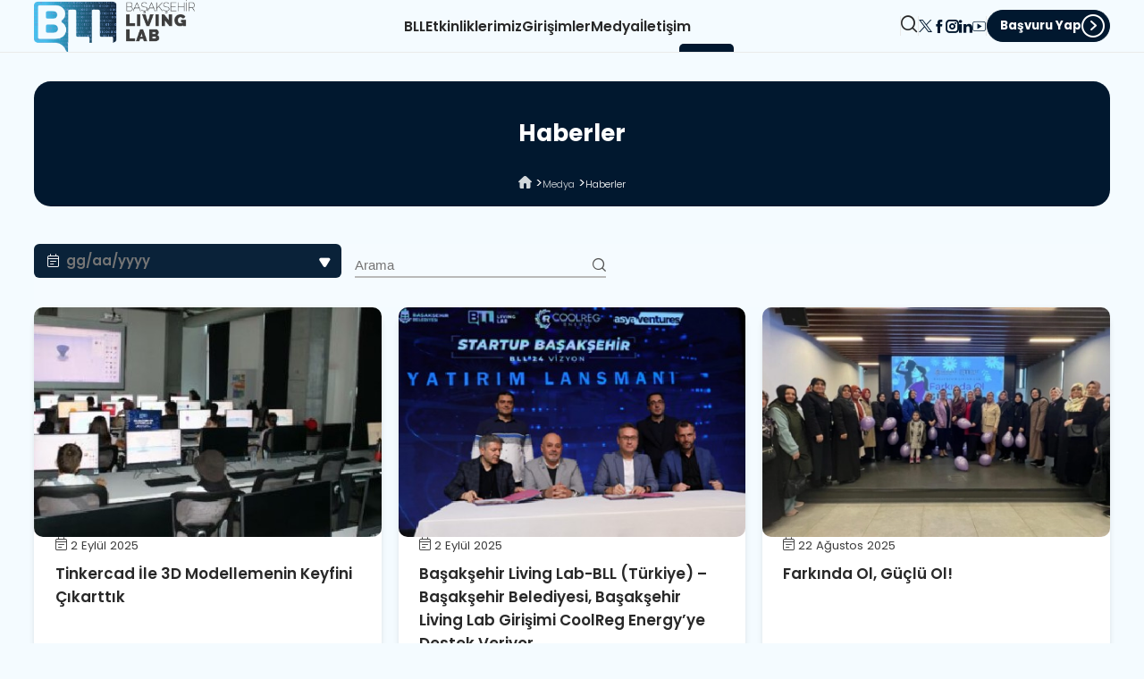

--- FILE ---
content_type: text/html; charset=utf-8
request_url: https://basaksehirlivinglab.com/haberler/
body_size: 7765
content:

<!DOCTYPE html>
<html dir="ltr" lang="tr" Cultere="tr-TR" data-rootId="1" data-pageid="187">
<head>

    
<meta charset="utf-8" />
<meta name="apple-mobile-web-app-capable" content="yes" />
<meta content="text/html; charset=utf-8" http-equiv="Content-Type" />
<meta name="viewport" content="width=device-width, initial-scale=1, maximum-scale=5" />
<meta http-equiv="X-UA-Compatible" content="IE=edge,chrome=1,requiresActiveX=true" />
<meta http-equiv="Content-Language" content="tr" />
<title>Haberler</title>
    <meta name="keywords" content="Haberler" />
    <meta name="description" content="Haberler" />
    <meta property="og:locale" content="tr-TR" />
    <meta property='og:url' content='https://basaksehirlivinglab.com/haberler/' />
    <meta property='og:title' content='Haberler | Başakşehir Living Lab' />
    <meta property="og:site_name" content="Başakşehir Living Lab" />
    <meta property="og:description" content="Haberler" />
    <meta property="og:type" content="website" />
    <meta property="og:image" content="/Content/images/logo/BLL-LOGO-Yatay.png" />
    <meta name="twitter:card" content="summary" />
    <meta name="twitter:title" content="Haberler | Başakşehir Living Lab" />
    <meta name="twitter:description" content="Haberler" />
                <link rel="alternate" hreflang="tr" href="https://basaksehirlivinglab.com/haberler" />
    <link rel="canonical" href="https://basaksehirlivinglab.com/haberler/" />
<link href="/Content/images/logo/favicon.ico" rel="shortcut icon" type="image/x-icon" />
<meta content="#ffffff" name="theme-color">
<meta content="#da532c" name="msapplication-TileColor">

    <link rel="preconnect" href="https://fonts.googleapis.com" />
    <link rel="preconnect" href="https://fonts.gstatic.com" crossorigin />
    <link href="https://fonts.googleapis.com/css2?family=Poppins:ital,wght@0,100;0,200;0,300;0,400;0,500;0,600;0,700;0,800;0,900;1,100;1,200;1,300;1,400;1,500;1,600;1,700;1,800;1,900&display=swap" rel="stylesheet">

    <link rel="stylesheet" href="/Styles/css/font.min.css?v=04" />

    <link rel="stylesheet" href="/Styles/css/lib/swiper-bundle.min.css" />
    
    <link rel="stylesheet" href="https://cdnjs.cloudflare.com/ajax/libs/flatpickr/4.6.13/flatpickr.min.css" integrity="sha512-MQXduO8IQnJVq1qmySpN87QQkiR1bZHtorbJBD0tzy7/0U9+YIC93QWHeGTEoojMVHWWNkoCp8V6OzVSYrX0oQ==" crossorigin="anonymous" referrerpolicy="no-referrer">


    <link rel="stylesheet" href="/Styles/css/layout.min.css?v=04" />
    
    <link rel="stylesheet" href="/Styles/css/page-layout.min.css?v=04" />


</head>
<body>
    <div class="preloader">
        
        <div class="preloader-inner">

            <img src="/Content/images/logo/BLL-LOGO-Yatay-disi(2).png"
                 alt="Başakşehir Living Lab" />
            <div class="dots-loader">
                
                <div class="white"></div>
                <div class="white"></div>
                <div class="white"></div>
                <div class="white"></div>
            </div>
        </div>
    </div>
    <header id="header">
        <span class="active-link-border"></span>
        <div class="container-lg">
            <div class="header-wrapper">
                    <div class="logo">
                        <a href="/" title="Türkçe">
                            <img src="/Content/images/logo/BLL-LOGO-Yatay.png"
                                 alt="Başakşehir Living Lab" />
                        </a>
                    </div>
                
                    <div class="nav-wrapper" data-visibility="desktop">
                        <nav>
                            <ul>
                                        <li class="dropdown ">
                                            <a href="#"
                                               title="BLL"
                                               data-menu-id="50">
                                                BLL
                                                <i class="icon-arrow_down"></i>
                                            </a>

                                            <div class="dropdown-toggle">
                                                <ul>
                                                        <li>
                                                            <a href="/hakkinda"
                                                               
                                                               title="Hakkında">
                                                                Hakkında
                                                            </a>
                                                        </li>
                                                        <li>
                                                            <a href="/living-lab-nedir"
                                                               
                                                               title="Living Lab Nedir?">
                                                                Living Lab Nedir?
                                                            </a>
                                                        </li>
                                                        <li>
                                                            <a href="/organizasyon"
                                                               
                                                               title="Organizasyon">
                                                                Organizasyon
                                                            </a>
                                                        </li>
                                                        <li>
                                                            <a href="/base-espor-merkezi"
                                                               
                                                               title="Base Espor Merkezi">
                                                                Base Espor Merkezi
                                                            </a>
                                                        </li>
                                                </ul>
                                            </div>
                                        </li>
                                        <li class="">
                                            <a href="/etkinliklerimiz"  title="Etkinliklerimiz">Etkinliklerimiz</a>
                                        </li>
                                        <li class="dropdown ">
                                            <a href="#"
                                               title="Girişimler"
                                               data-menu-id="91">
                                                Girişimler
                                                <i class="icon-arrow_down"></i>
                                            </a>

                                            <div class="dropdown-toggle">
                                                <ul>
                                                        <li>
                                                            <a href="/girisimcilerimiz"
                                                               
                                                               title="Girişimcilerimiz">
                                                                Girişimcilerimiz
                                                            </a>
                                                        </li>
                                                        <li>
                                                            <a href="/girisim-basvuru"
                                                               
                                                               title="Girişim Başvuru">
                                                                Girişim Başvuru
                                                            </a>
                                                        </li>
                                                        <li>
                                                            <a href="/mentorlerimiz"
                                                               
                                                               title="Mentörlerimiz">
                                                                Mentörlerimiz
                                                            </a>
                                                        </li>
                                                        <li>
                                                            <a href="/oduller"
                                                               
                                                               title="Ödüller">
                                                                Ödüller
                                                            </a>
                                                        </li>
                                                        <li>
                                                            <a href="/poc-lerimiz"
                                                               
                                                               title="PoC&#8217;lerimiz">
                                                                PoC&#8217;lerimiz
                                                            </a>
                                                        </li>
                                                        <li>
                                                            <a href="/yatirimlarimiz"
                                                               
                                                               title="Yatırımlarımız">
                                                                Yatırımlarımız
                                                            </a>
                                                        </li>
                                                </ul>
                                            </div>
                                        </li>
                                        <li class="dropdown page-active">
                                            <a href="#"
                                               title="Medya"
                                               data-menu-id="1">
                                                Medya
                                                <i class="icon-arrow_down"></i>
                                            </a>

                                            <div class="dropdown-toggle">
                                                <ul>
                                                        <li>
                                                            <a href="/haberler"
                                                               
                                                               title="Haberler">
                                                                Haberler
                                                            </a>
                                                        </li>
                                                        <li>
                                                            <a href="/bulten"
                                                               
                                                               title="Bülten">
                                                                Bülten
                                                            </a>
                                                        </li>
                                                        <li>
                                                            <a href="/kurumsal-kimlik"
                                                               
                                                               title="Kurumsal Kimlik">
                                                                Kurumsal Kimlik
                                                            </a>
                                                        </li>
                                                </ul>
                                            </div>
                                        </li>
                                        <li class="">
                                            <a href="/iletisim"  title="İletişim">İletişim</a>
                                        </li>

                            </ul>
                        </nav>
                    </div>

                <div class="buttons-wrapper">
                    <div class="header-search-container">
                        <div class="line"></div>
                        <button class="search-button"
                                data-visibility="desktop"
                                data-trigger-hiper-popup="search-popup">
                            <i class="icon-search"></i>
                        </button>
                    </div>
                        <div class="header-social-container">
                            <div class="line"></div>
                            <ul class="header-social">
                                    <li>
                                        <a href="https://x.com/blivinglab/" target=_blank title="X"><i class="icon-Twitter_X_icon"></i></a>
                                    </li>
                                    <li>
                                        <a href="https://www.facebook.com/BasaksehirLivingLab/" target=_blank title="facebook"><i class="icon-facebook"></i></a>
                                    </li>
                                    <li>
                                        <a href="https://www.instagram.com/basaksehirlivinglab/" target=_blank title="instagram"><i class="icon-instagram_v2"></i></a>
                                    </li>
                                    <li>
                                        <a href="https://www.linkedin.com/company/basaksehirlivinglab/" target=_blank title="linkedin"><i class="icon-linkedin"></i></a>
                                    </li>
                                    <li>
                                        <a href="https://www.youtube.com/channel/UC6_FVWqMn0UHuANKiInHhog" target=_blank title="youtube"><i class="icon-youtube"></i></a>
                                    </li>
                            </ul>
                            <div class="line"></div>
                        </div>
                    
                        <a href="https://portal.basaksehirlivinglab.com/"
                           
                           title="Başvuru Yap"
                           class="button secondary rounded"
                           data-visibility="desktop">
                            <span>Başvuru Yap</span>
                            <i class="icon-arrow-circle-right"></i>
                        </a>

                    <button class="mobile-menu-button"
                            data-visibility="mobile">
                        <span></span>
                        <span></span>
                        <span></span>
                    </button>
                </div>
            </div>
        </div>
    </header>

    <div class="mobile-menu">
        <div class="mobile-menu-inner">
            <form action="/arama-sonuc" method="GET" class="search-form">
                
                <input type="text"
                       name="Keywords"
                       class="animated-placeholder"
                       required />
                <button type="submit">
                    <i class="icon-search"></i>
                </button>
            </form>
                <nav class="">
                    <ul class="root-menu">
                                <li data-id="50">
                                    <a href="#"  class="dropdown-title" title="BLL">
                                        BLL
                                        <i class="icon-arrow_right_v2"></i>
                                    </a>
                                </li>
                                <li data-id="6">
                                    <a href="/etkinliklerimiz"  title="Etkinliklerimiz"> Etkinliklerimiz </a>
                                </li>
                                <li data-id="91">
                                    <a href="#"  class="dropdown-title" title="Girişimler">
                                        Girişimler
                                        <i class="icon-arrow_right_v2"></i>
                                    </a>
                                </li>
                                <li data-id="1">
                                    <a href="#"  class="dropdown-title" title="Medya">
                                        Medya
                                        <i class="icon-arrow_right_v2"></i>
                                    </a>
                                </li>
                                <li data-id="53">
                                    <a href="/iletisim"  title="İletişim"> İletişim </a>
                                </li>
                                                    <li>
                                <a href="https://portal.basaksehirlivinglab.com/"
                                   
                                   title="Başvuru Yap"
                                   class="button secondary">
                                    <span>Başvuru Yap</span>
                                    <i class="icon-arrow-circle-right"></i>
                                </a>
                            </li>

                    </ul>

                    <div class="dropdown-menu-wrapper">
                            <ul class="dropdown-menu" data-sub-menu-id="50">
                                <li>
                                    <button class="dropdown-back-button"
                                            type="button">
                                        <span>
                                            <svg xmlns="http://www.w3.org/2000/svg"
                                                 width="7.044"
                                                 height="12.029"
                                                 viewBox="0 0 7.044 12.029">
                                                <g transform="translate(7.044 0) rotate(90)">
                                                    <path d="M11.736,1.714,6.7,6.751a1.007,1.007,0,0,1-1.42,0L.242,1.714A1.007,1.007,0,0,1,1.663.293L5.984,4.615,10.316.293a1,1,0,1,1,1.42,1.42Z"
                                                          fill="currentColor" />
                                                </g>
                                            </svg>
                                            <strong> BLL </strong>
                                        </span>
                                    </button>
                                </li>
                                    <li>
                                        <a href="/hakkinda"  title="Hakkında"> Hakkında </a>
                                    </li>
                                    <li>
                                        <a href="/living-lab-nedir"  title="Living Lab Nedir?"> Living Lab Nedir? </a>
                                    </li>
                                    <li>
                                        <a href="/organizasyon"  title="Organizasyon"> Organizasyon </a>
                                    </li>
                                    <li>
                                        <a href="/base-espor-merkezi"  title="Base Espor Merkezi"> Base Espor Merkezi </a>
                                    </li>
                            </ul>
                            <ul class="dropdown-menu" data-sub-menu-id="6">
                                <li>
                                    <button class="dropdown-back-button"
                                            type="button">
                                        <span>
                                            <svg xmlns="http://www.w3.org/2000/svg"
                                                 width="7.044"
                                                 height="12.029"
                                                 viewBox="0 0 7.044 12.029">
                                                <g transform="translate(7.044 0) rotate(90)">
                                                    <path d="M11.736,1.714,6.7,6.751a1.007,1.007,0,0,1-1.42,0L.242,1.714A1.007,1.007,0,0,1,1.663.293L5.984,4.615,10.316.293a1,1,0,1,1,1.42,1.42Z"
                                                          fill="currentColor" />
                                                </g>
                                            </svg>
                                            <strong> Etkinliklerimiz </strong>
                                        </span>
                                    </button>
                                </li>
                            </ul>
                            <ul class="dropdown-menu" data-sub-menu-id="91">
                                <li>
                                    <button class="dropdown-back-button"
                                            type="button">
                                        <span>
                                            <svg xmlns="http://www.w3.org/2000/svg"
                                                 width="7.044"
                                                 height="12.029"
                                                 viewBox="0 0 7.044 12.029">
                                                <g transform="translate(7.044 0) rotate(90)">
                                                    <path d="M11.736,1.714,6.7,6.751a1.007,1.007,0,0,1-1.42,0L.242,1.714A1.007,1.007,0,0,1,1.663.293L5.984,4.615,10.316.293a1,1,0,1,1,1.42,1.42Z"
                                                          fill="currentColor" />
                                                </g>
                                            </svg>
                                            <strong> Girişimler </strong>
                                        </span>
                                    </button>
                                </li>
                                    <li>
                                        <a href="/girisimcilerimiz"  title="Girişimcilerimiz"> Girişimcilerimiz </a>
                                    </li>
                                    <li>
                                        <a href="/girisim-basvuru"  title="Girişim Başvuru"> Girişim Başvuru </a>
                                    </li>
                                    <li>
                                        <a href="/mentorlerimiz"  title="Mentörlerimiz"> Mentörlerimiz </a>
                                    </li>
                                    <li>
                                        <a href="/oduller"  title="Ödüller"> Ödüller </a>
                                    </li>
                                    <li>
                                        <a href="/poc-lerimiz"  title="PoC&#8217;lerimiz"> PoC&#8217;lerimiz </a>
                                    </li>
                                    <li>
                                        <a href="/yatirimlarimiz"  title="Yatırımlarımız"> Yatırımlarımız </a>
                                    </li>
                            </ul>
                            <ul class="dropdown-menu" data-sub-menu-id="1">
                                <li>
                                    <button class="dropdown-back-button"
                                            type="button">
                                        <span>
                                            <svg xmlns="http://www.w3.org/2000/svg"
                                                 width="7.044"
                                                 height="12.029"
                                                 viewBox="0 0 7.044 12.029">
                                                <g transform="translate(7.044 0) rotate(90)">
                                                    <path d="M11.736,1.714,6.7,6.751a1.007,1.007,0,0,1-1.42,0L.242,1.714A1.007,1.007,0,0,1,1.663.293L5.984,4.615,10.316.293a1,1,0,1,1,1.42,1.42Z"
                                                          fill="currentColor" />
                                                </g>
                                            </svg>
                                            <strong> Medya </strong>
                                        </span>
                                    </button>
                                </li>
                                    <li>
                                        <a href="/haberler"  title="Haberler"> Haberler </a>
                                    </li>
                                    <li>
                                        <a href="/bulten"  title="Bülten"> Bülten </a>
                                    </li>
                                    <li>
                                        <a href="/kurumsal-kimlik"  title="Kurumsal Kimlik"> Kurumsal Kimlik </a>
                                    </li>
                            </ul>
                            <ul class="dropdown-menu" data-sub-menu-id="53">
                                <li>
                                    <button class="dropdown-back-button"
                                            type="button">
                                        <span>
                                            <svg xmlns="http://www.w3.org/2000/svg"
                                                 width="7.044"
                                                 height="12.029"
                                                 viewBox="0 0 7.044 12.029">
                                                <g transform="translate(7.044 0) rotate(90)">
                                                    <path d="M11.736,1.714,6.7,6.751a1.007,1.007,0,0,1-1.42,0L.242,1.714A1.007,1.007,0,0,1,1.663.293L5.984,4.615,10.316.293a1,1,0,1,1,1.42,1.42Z"
                                                          fill="currentColor" />
                                                </g>
                                            </svg>
                                            <strong> İletişim </strong>
                                        </span>
                                    </button>
                                </li>
                            </ul>

                    </div>
                </nav>

            <div class="mobile-menu-footer">


                    <ul class="social">
                            <li>
                                <a href="https://x.com/blivinglab/" target=_blank title="X">
                                    <i class="icon-Twitter_X_icon"></i>
                                </a>
                            </li>
                            <li>
                                <a href="https://www.facebook.com/BasaksehirLivingLab/" target=_blank title="facebook">
                                    <i class="icon-facebook"></i>
                                </a>
                            </li>
                            <li>
                                <a href="https://www.instagram.com/basaksehirlivinglab/" target=_blank title="instagram">
                                    <i class="icon-instagram_v2"></i>
                                </a>
                            </li>
                            <li>
                                <a href="https://www.linkedin.com/company/basaksehirlivinglab/" target=_blank title="linkedin">
                                    <i class="icon-linkedin"></i>
                                </a>
                            </li>
                            <li>
                                <a href="https://www.youtube.com/channel/UC6_FVWqMn0UHuANKiInHhog" target=_blank title="youtube">
                                    <i class="icon-youtube"></i>
                                </a>
                            </li>

                    </ul>

            </div>
        </div>
    </div>
    <div class="hiper-popup" id="search-popup">
        <button class="close-popup"
                data-trigger-close-hiper-popup="search-popup">
            <svg xmlns="http://www.w3.org/2000/svg"
                 width="24"
                 height="24"
                 viewBox="0 0 24 24"
                 fill="none"
                 stroke="currentColor"
                 stroke-width="2"
                 stroke-linecap="round"
                 stroke-linejoin="round">
                <circle cx="12" cy="12" r="10" />
                <path d="m15 9-6 6" />
                <path d="m9 9 6 6" />
            </svg>
        </button>
        <div class="container-sm">
            <div class="popup-inner">
                <div class="popup-content">
                    <div class="search-wrapper">
                        <form action="/json/TR/PopupSearch"
                              id="search-form"
                              method="post">
                            <input name="__RequestVerificationToken" type="hidden" value="rBQgQqhRTgv9jC3z6osw3CQB_Z-WoPEdR86QjZftb-9biG6Bs_bqL2y5BhdLUphcihKAUteNeNEiddkD9tAGNPfhJ1wLUOfnuOnFBzYR1YM1" />
                            <div class="form-group">
                                <input id="typed4" autocomplete="off"
                                       type="text"
                                       name="Keywords"
                                       data-gtm="search"
                                       class="animated-placeholder" />
                                <button type="submit"
                                        class="search-button"
                                        data-trigger-hiper-popup="search-popup">
                                    <i class="icon-search"></i>
                                </button>
                            </div>
                        </form>

                        <div class="search-result">
                            <div class="result-all">
                                <div class="search-result-top">
                                    <p data-area="Keywords"
                                       style="display: none"></p>
                                    <a data-area="All"
                                       style="display: none"
                                       href="/arama-sonuc">
                                        <span> Tümünü Gör</span>
                                    </a>
                                </div>
                                <ul class="search-result-card-wrapper" data-lenis-prevent></ul>
                            </div>
                            <div class="result-events">
                                <div class="search-result-top">
                                    <p data-area="Keywords-Result-Events"
                                       style="display: none"></p>
                                    <a data-area="All"
                                       style="display: none"
                                       href="/etkinliklerimiz">
                                        <span> Tümünü Gör</span>
                                    </a>
                                </div>
                                <div class="items" data-lenis-prevent>
                                    
                                </div>
                            </div>
                        </div>
                    </div>
                </div>
            </div>
        </div>
    </div>
    <main>
        <div class="main-inner">
            


<section class="grid-section">
    <div class="container-lg">
        <div class="page-banner">
            <div class="section-title" data-title-type="text-center margin-bottom-0">
                <h1>Haberler</h1>
            </div>
            




    <section class="breadcrumb-section">
        <div class="breadcrumb">
            <ul>
                        <li>
                            <a href="/" title="Anasayfa"><i class="icon-home"></i></a>
                        </li>
                        <li>
                            <a href="#" title="Medya">Medya</a>
                        </li>
                        <li>
                            <a href="/haberler" title="Haberler">Haberler</a>
                        </li>
            </ul>
        </div>
    </section>

        </div>
        <div class="filter-bar">
            <form method="get" id="filterForm">
                <div class="filter-left">
                    <div class="date-select">
                        <i class="icon-date"></i>
                        <input type="text" name="date" class="single-date-input" placeholder="gg/aa/yyyy" />
                    </div>

                    <div class="search-box">
                        <input type="text" name="keyword" placeholder="Arama" />
                        <span class="icon" id="searchIcon"><i class="icon-search"></i></span>
                    </div>
                </div>
            </form>
            <div class="clear-selection filter-right">
                <a href="https://basaksehirlivinglab.com/haberler" title="Haberler">Seçimi Temizle<i class="icon-close"></i></a>
            </div>
        </div>
            <div class="grid-wrapper">
                    <div class="blog-card scroll-animation-card col-span-12 col-span-sm-6 col-span-md-4">
                            <div class="cover">
                                <a href="/tinkercad-ile-3d-modellemenin-keyfini-cikarttik-315"  title="Tinkercad İle 3D Modellemenin Keyfini Çıkarttık">
                                    <img src="/Content/images/Haberler/tinkercad-ile-3d-modellemenin-keyfini-cikarttik-2/Tinkercad_ana.jpg"
                                         alt="Tinkercad İle 3D Modellemenin Keyfini Çıkarttık" />
                                </a>
                            </div>
                        <div class="card-content-area">
                            <span class="date"><i class="icon-date"></i>  2 Eylül 2025</span>
                            <div class="card-title">
                                <h3>
                                    Tinkercad İle 3D Modellemenin Keyfini Çıkarttık
                                </h3>
                            </div>
                        </div>
                        <a href="/tinkercad-ile-3d-modellemenin-keyfini-cikarttik-315"  title="Tinkercad İle 3D Modellemenin Keyfini Çıkarttık" class="card-link button continue">
                            <span> Devamını Oku</span>
                            <i class="icon-arrow_right_v2"></i>
                        </a>
                    </div>
                    <div class="blog-card scroll-animation-card col-span-12 col-span-sm-6 col-span-md-4">
                            <div class="cover">
                                <a href="/basaksehir-living-lab-bll-turkiye-basaksehir-belediyesi-basaksehir-living-lab-girisimi-coolreg-energy-ye-destek-veriyor"  title="Başakşehir Living Lab-BLL (Türkiye) &#8211; Başakşehir Belediyesi, Başakşehir Living Lab Girişimi CoolReg Energy&#8217;ye Destek Veriyor.">
                                    <img src="/Content/images/Haberler/basaksehir-living-lab-bll-turkiye-basaksehir-belediyesi-basaksehir-living-lab-girisimi-coolreg-energyye-destek-veriyor/CoolReg_Energy_ana.jpg"
                                         alt="Başakşehir Living Lab-BLL (Türkiye) &#8211; Başakşehir Belediyesi, Başakşehir Living Lab Girişimi CoolReg Energy&#8217;ye Destek Veriyor." />
                                </a>
                            </div>
                        <div class="card-content-area">
                            <span class="date"><i class="icon-date"></i>  2 Eylül 2025</span>
                            <div class="card-title">
                                <h3>
                                    Başakşehir Living Lab-BLL (Türkiye) &#8211; Başakşehir Belediyesi, Başakşehir Living Lab Girişimi CoolReg Energy&#8217;ye Destek Veriyor.
                                </h3>
                            </div>
                        </div>
                        <a href="/basaksehir-living-lab-bll-turkiye-basaksehir-belediyesi-basaksehir-living-lab-girisimi-coolreg-energy-ye-destek-veriyor"  title="Başakşehir Living Lab-BLL (Türkiye) &#8211; Başakşehir Belediyesi, Başakşehir Living Lab Girişimi CoolReg Energy&#8217;ye Destek Veriyor." class="card-link button continue">
                            <span> Devamını Oku</span>
                            <i class="icon-arrow_right_v2"></i>
                        </a>
                    </div>
                    <div class="blog-card scroll-animation-card col-span-12 col-span-sm-6 col-span-md-4">
                            <div class="cover">
                                <a href="/farkinda-ol-guclu-ol"  title="Farkında Ol, Güçlü Ol!">
                                    <img src="/Content/images/Haberler/farkinda_ol_guclu_ol/Farkinda_Ol_Guclu_Ol_Ana.webp"
                                         alt="Farkında Ol, Güçlü Ol!" />
                                </a>
                            </div>
                        <div class="card-content-area">
                            <span class="date"><i class="icon-date"></i>  22 Ağustos 2025</span>
                            <div class="card-title">
                                <h3>
                                    Farkında Ol, Güçlü Ol!
                                </h3>
                            </div>
                        </div>
                        <a href="/farkinda-ol-guclu-ol"  title="Farkında Ol, Güçlü Ol!" class="card-link button continue">
                            <span> Devamını Oku</span>
                            <i class="icon-arrow_right_v2"></i>
                        </a>
                    </div>
                    <div class="blog-card scroll-animation-card col-span-12 col-span-sm-6 col-span-md-4">
                            <div class="cover">
                                <a href="/programlama-dilinin-parlayan-yildizi-python"  title="Programlama Dilinin Parlayan Yıldızı &#8220;PYTHON&#8221;">
                                    <img src="/Content/images/Haberler/Programlama_Dilinin_Parlayan_Yildizi/Programlama_Dilinin_Parlayan_Yildizi_ana.webp"
                                         alt="Programlama Dilinin Parlayan Yıldızı &#8220;PYTHON&#8221;" />
                                </a>
                            </div>
                        <div class="card-content-area">
                            <span class="date"><i class="icon-date"></i>  13 Ağustos 2025</span>
                            <div class="card-title">
                                <h3>
                                    Programlama Dilinin Parlayan Yıldızı &#8220;PYTHON&#8221;
                                </h3>
                            </div>
                        </div>
                        <a href="/programlama-dilinin-parlayan-yildizi-python"  title="Programlama Dilinin Parlayan Yıldızı &#8220;PYTHON&#8221;" class="card-link button continue">
                            <span> Devamını Oku</span>
                            <i class="icon-arrow_right_v2"></i>
                        </a>
                    </div>
                    <div class="blog-card scroll-animation-card col-span-12 col-span-sm-6 col-span-md-4">
                            <div class="cover">
                                <a href="/metabuilding-labs"  title="METABUILDING LABS">
                                    <img src="/Content/images/Haberler/Metabuilding_Labs/Metabuilding_Labs_Ana.webp"
                                         alt="METABUILDING LABS" />
                                </a>
                            </div>
                        <div class="card-content-area">
                            <span class="date"><i class="icon-date"></i>  5 Mart 2025</span>
                            <div class="card-title">
                                <h3>
                                    METABUILDING LABS
                                </h3>
                            </div>
                        </div>
                        <a href="/metabuilding-labs"  title="METABUILDING LABS" class="card-link button continue">
                            <span> Devamını Oku</span>
                            <i class="icon-arrow_right_v2"></i>
                        </a>
                    </div>
                    <div class="blog-card scroll-animation-card col-span-12 col-span-sm-6 col-span-md-4">
                            <div class="cover">
                                <a href="/microsoft-excel-programini-guncellenmis-haliyle-ogrendik"  title="Microsoft Excel Programını Güncellenmiş Haliyle Öğrendik.">
                                    <img src="/Content/images/Haberler/microsoft-excel-programini-guncellenmis-haliyle-ogrendik/Microsoft_Excel_ana.webp"
                                         alt="Microsoft Excel Programını Güncellenmiş Haliyle Öğrendik." />
                                </a>
                            </div>
                        <div class="card-content-area">
                            <span class="date"><i class="icon-date"></i>  5 Mart 2025</span>
                            <div class="card-title">
                                <h3>
                                    Microsoft Excel Programını Güncellenmiş Haliyle Öğrendik.
                                </h3>
                            </div>
                        </div>
                        <a href="/microsoft-excel-programini-guncellenmis-haliyle-ogrendik"  title="Microsoft Excel Programını Güncellenmiş Haliyle Öğrendik." class="card-link button continue">
                            <span> Devamını Oku</span>
                            <i class="icon-arrow_right_v2"></i>
                        </a>
                    </div>
                    <div class="blog-card scroll-animation-card col-span-12 col-span-sm-6 col-span-md-4">
                            <div class="cover">
                                <a href="/drone-programlama-egitiminde-ucusun-keyfini-yasadik"  title="Drone Programlama Eğitiminde Uçuşun Keyfini Yaşadık.">
                                    <img src="/Content/images/Haberler/Drone_Programlama_Egitiminde_Ucusun_Keyfini_Yasadik/Drone_Programi_Ana.webp"
                                         alt="Drone Programlama Eğitiminde Uçuşun Keyfini Yaşadık." />
                                </a>
                            </div>
                        <div class="card-content-area">
                            <span class="date"><i class="icon-date"></i>  5 Mart 2025</span>
                            <div class="card-title">
                                <h3>
                                    Drone Programlama Eğitiminde Uçuşun Keyfini Yaşadık.
                                </h3>
                            </div>
                        </div>
                        <a href="/drone-programlama-egitiminde-ucusun-keyfini-yasadik"  title="Drone Programlama Eğitiminde Uçuşun Keyfini Yaşadık." class="card-link button continue">
                            <span> Devamını Oku</span>
                            <i class="icon-arrow_right_v2"></i>
                        </a>
                    </div>
                    <div class="blog-card scroll-animation-card col-span-12 col-span-sm-6 col-span-md-4">
                            <div class="cover">
                                <a href="/basaksehir-de-yenilikci-fikirler-11-kez-odullerine-kavustu"  title="BAŞAKŞEHİR&#8217;DE YENİLİKÇİ FİKİRLER 11. KEZ ÖDÜLLERİNE KAVUŞTU.">
                                    <img src="/Content/images/Haberler/basaksehirde-yenilikci-fikirler-11-kez-odullerine-kavustu/Yenilikci_Fikirler_11_Ana.webp"
                                         alt="BAŞAKŞEHİR&#8217;DE YENİLİKÇİ FİKİRLER 11. KEZ ÖDÜLLERİNE KAVUŞTU." />
                                </a>
                            </div>
                        <div class="card-content-area">
                            <span class="date"><i class="icon-date"></i>  7 Ocak 2025</span>
                            <div class="card-title">
                                <h3>
                                    BAŞAKŞEHİR&#8217;DE YENİLİKÇİ FİKİRLER 11. KEZ ÖDÜLLERİNE KAVUŞTU.
                                </h3>
                            </div>
                        </div>
                        <a href="/basaksehir-de-yenilikci-fikirler-11-kez-odullerine-kavustu"  title="BAŞAKŞEHİR&#8217;DE YENİLİKÇİ FİKİRLER 11. KEZ ÖDÜLLERİNE KAVUŞTU." class="card-link button continue">
                            <span> Devamını Oku</span>
                            <i class="icon-arrow_right_v2"></i>
                        </a>
                    </div>
                    <div class="blog-card scroll-animation-card col-span-12 col-span-sm-6 col-span-md-4">
                            <div class="cover">
                                <a href="/bu-egitimle-sosyal-bir-girisimci-olduk"  title="Bu Eğitimle Sosyal Bir Girişimci Olduk.">
                                    <img src="/Content/images/Haberler/bu-egitimle-sosyal-bir-girisimci-olduk/Girisimci_ana.webp"
                                         alt="Bu Eğitimle Sosyal Bir Girişimci Olduk." />
                                </a>
                            </div>
                        <div class="card-content-area">
                            <span class="date"><i class="icon-date"></i>  7 Ocak 2025</span>
                            <div class="card-title">
                                <h3>
                                    Bu Eğitimle Sosyal Bir Girişimci Olduk.
                                </h3>
                            </div>
                        </div>
                        <a href="/bu-egitimle-sosyal-bir-girisimci-olduk"  title="Bu Eğitimle Sosyal Bir Girişimci Olduk." class="card-link button continue">
                            <span> Devamını Oku</span>
                            <i class="icon-arrow_right_v2"></i>
                        </a>
                    </div>
                    <div class="blog-card scroll-animation-card col-span-12 col-span-sm-6 col-span-md-4">
                            <div class="cover">
                                <a href="/gercegi-ciz-umudu-anlat"  title="Gerçeği Çiz, Umudu Anlat">
                                    <img src="/Content/images/Haberler/gercegi_ciz_umudu_anlat/Gercegi_Ciz_Ana.webp"
                                         alt="Gerçeği Çiz, Umudu Anlat" />
                                </a>
                            </div>
                        <div class="card-content-area">
                            <span class="date"><i class="icon-date"></i>  9 Aralık 2024</span>
                            <div class="card-title">
                                <h3>
                                    Gerçeği Çiz, Umudu Anlat
                                </h3>
                            </div>
                        </div>
                        <a href="/gercegi-ciz-umudu-anlat"  title="Gerçeği Çiz, Umudu Anlat" class="card-link button continue">
                            <span> Devamını Oku</span>
                            <i class="icon-arrow_right_v2"></i>
                        </a>
                    </div>
                    <div class="blog-card scroll-animation-card col-span-12 col-span-sm-6 col-span-md-4">
                            <div class="cover">
                                <a href="/ogretmenler-gunune-ozel-yeni-nesil-resim-sergisi"  title="ÖĞRETMENLER GÜNÜNE ÖZEL YENİ NESİL RESİM SERGİSİ">
                                    <img src="/Content/images/Haberler/Haberler_Temsili.webp"
                                         alt="ÖĞRETMENLER GÜNÜNE ÖZEL YENİ NESİL RESİM SERGİSİ" />
                                </a>
                            </div>
                        <div class="card-content-area">
                            <span class="date"><i class="icon-date"></i>  9 Aralık 2024</span>
                            <div class="card-title">
                                <h3>
                                    ÖĞRETMENLER GÜNÜNE ÖZEL YENİ NESİL RESİM SERGİSİ
                                </h3>
                            </div>
                        </div>
                        <a href="/ogretmenler-gunune-ozel-yeni-nesil-resim-sergisi"  title="ÖĞRETMENLER GÜNÜNE ÖZEL YENİ NESİL RESİM SERGİSİ" class="card-link button continue">
                            <span> Devamını Oku</span>
                            <i class="icon-arrow_right_v2"></i>
                        </a>
                    </div>
                    <div class="blog-card scroll-animation-card col-span-12 col-span-sm-6 col-span-md-4">
                            <div class="cover">
                                <a href="/metabuilding-labs-projesi-6-genel-kurul-toplantisi-macaristan-da-gerceklestirildi"  title="METABUILDING LABS Projesi 6. Genel Kurul Toplantısı Macaristan&#8217;da Gerçekleştirildi.">
                                    <img src="/Content/images/Haberler/Genel_Kurul_6_ana.webp"
                                         alt="METABUILDING LABS Projesi 6. Genel Kurul Toplantısı Macaristan&#8217;da Gerçekleştirildi." />
                                </a>
                            </div>
                        <div class="card-content-area">
                            <span class="date"><i class="icon-date"></i>  9 Aralık 2024</span>
                            <div class="card-title">
                                <h3>
                                    METABUILDING LABS Projesi 6. Genel Kurul Toplantısı Macaristan&#8217;da Gerçekleştirildi.
                                </h3>
                            </div>
                        </div>
                        <a href="/metabuilding-labs-projesi-6-genel-kurul-toplantisi-macaristan-da-gerceklestirildi"  title="METABUILDING LABS Projesi 6. Genel Kurul Toplantısı Macaristan&#8217;da Gerçekleştirildi." class="card-link button continue">
                            <span> Devamını Oku</span>
                            <i class="icon-arrow_right_v2"></i>
                        </a>
                    </div>
            </div>



            <div class="pagination-wrapper">
                <div class="pagination-container"><ul class="pagination"><li class="page-item&#32;active"><a>1</a></li><li class="page-item"><a href="?page=2">2</a></li><li class="page-item"><a href="?page=3">3</a></li><li class="page-item"><a href="?page=4">4</a></li><li class="page-item"><a href="?page=5">5</a></li><li class="page-item"><a href="?page=6">6</a></li><li class="page-item"><a href="?page=7">7</a></li><li class="page-item"><a href="?page=8">8</a></li><li class="page-item"><a href="?page=9">9</a></li><li class="page-item"><a href="?page=10">10</a></li><li class="page-item&#32;disabled&#32;PagedList-ellipses"><a>&#8230;</a></li><li class="page-item&#32;PagedList-skipToNext"><a href="?page=2" rel="next"><i class='icon-arrow-right-v4'></i></a></li><li class="page-item&#32;PagedList-skipToLast"><a href="?page=40">Son Sayfa</a></li></ul></div>
            </div>

    </div>
</section>








        </div>
    </main>

        <section class="brands">
                <h3>İş Birliklerimiz</h3>
            <div class="swiper brands-slider">
                <div class="swiper-wrapper">
                        <div class="swiper-slide">
                            <a href="#" target=_blank title="footer1"><img src="/Content/slider/footer/footer1.png" alt="footer1" /></a>
                        </div>
                        <div class="swiper-slide">
                            <a href="#" target=_blank title="footer2"><img src="/Content/slider/footer/footer2.png" alt="footer2" /></a>
                        </div>
                        <div class="swiper-slide">
                            <a href="#" target=_blank title="footer3"><img src="/Content/slider/footer/footer3.png" alt="footer3" /></a>
                        </div>
                        <div class="swiper-slide">
                            <a href="#" target=_blank title="footer4"><img src="/Content/slider/footer/footer4.png" alt="footer4" /></a>
                        </div>
                        <div class="swiper-slide">
                            <a href="#" target=_blank title="footer5"><img src="/Content/slider/footer/footer5.png" alt="footer5" /></a>
                        </div>
                        <div class="swiper-slide">
                            <a href="#" target=_blank title="footer6"><img src="/Content/slider/footer/footer6.png" alt="footer6" /></a>
                        </div>
                        <div class="swiper-slide">
                            <a href="#" target=_blank title="footer7"><img src="/Content/slider/footer/footer7.png" alt="footer7" /></a>
                        </div>
                        <div class="swiper-slide">
                            <a href="#" target=_blank title="footer8"><img src="/Content/slider/footer/footer8.png" alt="footer8" /></a>
                        </div>
                        <div class="swiper-slide">
                            <a href="#" target=_blank title="footer10"><img src="/Content/slider/footer/footer10.png" alt="footer10" /></a>
                        </div>
                        <div class="swiper-slide">
                            <a href="#" target=_blank title="footer9"><img src="/Content/slider/footer/footer9.png" alt="footer9" /></a>
                        </div>
                </div>
            </div>
        </section>
    <footer id="footer">
        <div class="container-lg">
            <div class="footer-inner">
                <div class="footer-logo-wrapper desktop">
                    <a href="/" title="Başakşehir Living Lab">
                        <img src="/Content/images/logo/BLL-LOGO-Yatay-disi(2).png"
                             alt="Başakşehir Living Lab" />
                    </a>
                        <ul class="footer-social">
                                <li>
                                    <a href="https://x.com/blivinglab/" target=_blank title="X"><i class="icon-Twitter_X_icon"></i></a>
                                </li>
                                <li>
                                    <a href="https://www.facebook.com/BasaksehirLivingLab/" target=_blank title="facebook"><i class="icon-facebook"></i></a>
                                </li>
                                <li>
                                    <a href="https://www.instagram.com/basaksehirlivinglab/" target=_blank title="instagram"><i class="icon-instagram_v2"></i></a>
                                </li>
                                <li>
                                    <a href="https://www.linkedin.com/company/basaksehirlivinglab/" target=_blank title="linkedin"><i class="icon-linkedin"></i></a>
                                </li>
                                <li>
                                    <a href="https://www.youtube.com/channel/UC6_FVWqMn0UHuANKiInHhog" target=_blank title="youtube"><i class="icon-youtube"></i></a>
                                </li>
                        </ul>
                </div>

                <div class="footer-other-wrapper">
                        <div class="footer-navigation-wrapper">
                                    <div class="repeat">
                                            <ul>
                                                <li>
                                                    <a href="#" title="BLL">BLL</a>

                                                        <ul>
                                                                <li>
                                                                    <a href="/hakkinda"  title="Biz Kimiz?">
                                                                        Biz Kimiz?
                                                                    </a>
                                                                </li>
                                                                <li>
                                                                    <a href="/living-lab-nedir"  title="Living Lab Nedir?">
                                                                        Living Lab Nedir?
                                                                    </a>
                                                                </li>
                                                                <li>
                                                                    <a href="/organizasyon"  title="Organizasyon">
                                                                        Organizasyon
                                                                    </a>
                                                                </li>
                                                                <li>
                                                                    <a href="/base-espor-merkezi"  title="Base Espor Merkezi">
                                                                        Base Espor Merkezi
                                                                    </a>
                                                                </li>
                                                        </ul>
                                                </li>
                                            </ul>
                                            <ul>
                                                <li>
                                                    <a href="#" title="Medya">Medya</a>

                                                        <ul>
                                                                <li>
                                                                    <a href="/haberler"  title="Haberler">
                                                                        Haberler
                                                                    </a>
                                                                </li>
                                                                <li>
                                                                    <a href="/bulten"  title="Bülten">
                                                                        Bülten
                                                                    </a>
                                                                </li>
                                                                <li>
                                                                    <a href="/kurumsal-kimlik"  title="Kurumsal Kimlik">
                                                                        Kurumsal Kimlik
                                                                    </a>
                                                                </li>
                                                        </ul>
                                                </li>
                                            </ul>
                                    </div>
                                    <div class="repeat">
                                            <ul>
                                                <li>
                                                    <a href="/etkinliklerimiz" title="Etkinliklerimiz">Etkinliklerimiz</a>

                                                </li>
                                            </ul>
                                            <ul>
                                                <li>
                                                    <a href="/iletisim" title="İletişim">İletişim</a>

                                                </li>
                                            </ul>
                                    </div>
                                    <div class="repeat">
                                            <ul>
                                                <li>
                                                    <a href="#" title="Girişimler">Girişimler</a>

                                                        <ul>
                                                                <li>
                                                                    <a href="/girisimcilerimiz"  title="Girişimcilerimiz">
                                                                        Girişimcilerimiz
                                                                    </a>
                                                                </li>
                                                                <li>
                                                                    <a href="/girisim-basvuru"  title="Girişim Başvuru">
                                                                        Girişim Başvuru
                                                                    </a>
                                                                </li>
                                                                <li>
                                                                    <a href="/mentorlerimiz"  title="Mentörlerimiz">
                                                                        Mentörlerimiz
                                                                    </a>
                                                                </li>
                                                                <li>
                                                                    <a href="/oduller"  title="Ödüller">
                                                                        Ödüller
                                                                    </a>
                                                                </li>
                                                                <li>
                                                                    <a href="/poc-lerimiz"  title="PoC&#8217;lerimiz">
                                                                        PoC&#8217;lerimiz
                                                                    </a>
                                                                </li>
                                                                <li>
                                                                    <a href="/yatirimlarimiz"  title="Yatırımlarımız">
                                                                        Yatırımlarımız
                                                                    </a>
                                                                </li>
                                                        </ul>
                                                </li>
                                            </ul>
                                    </div>

                        </div>
                    <div class="footer-mobile-wrapper">
                        <div class="footer-logo-wrapper mobile">
                            <a href="/" title="Başakşehir Living Lab">
                                <img src="/Content/images/logo/BLL-LOGO-Yatay-disi(2).png"
                                     alt="Başakşehir Living Lab" />
                            </a>
                                <ul class="footer-social">
                                        <li>
                                            <a href="https://x.com/blivinglab/" target=_blank title="X"><i class="icon-Twitter_X_icon"></i></a>
                                        </li>
                                        <li>
                                            <a href="https://www.facebook.com/BasaksehirLivingLab/" target=_blank title="facebook"><i class="icon-facebook"></i></a>
                                        </li>
                                        <li>
                                            <a href="https://www.instagram.com/basaksehirlivinglab/" target=_blank title="instagram"><i class="icon-instagram_v2"></i></a>
                                        </li>
                                        <li>
                                            <a href="https://www.linkedin.com/company/basaksehirlivinglab/" target=_blank title="linkedin"><i class="icon-linkedin"></i></a>
                                        </li>
                                        <li>
                                            <a href="https://www.youtube.com/channel/UC6_FVWqMn0UHuANKiInHhog" target=_blank title="youtube"><i class="icon-youtube"></i></a>
                                        </li>
                                </ul>
                        </div>

                            <div class="footer-contact-infos">
                                    <h3>
                                        Başakşehir Living Lab İnovasyon Merkezi
                                    </h3>
                                <p>Başak Mahallesi, 5.Etap, 2.Kısım, Abd&uuml;lhamithan Caddesi, No:5 Başakşehir / İSTANBUL</p>

                                        <a href="tel:444 06 69">444 06 69</a>
                                                                        <a href="/cdn-cgi/l/email-protection#ff96919990bf9d9e8c9e948c9a97968dd2939689969198939e9dd19c9092"><span class="__cf_email__" data-cfemail="076e69616847656674666c74626f6e752a6b6e716e69606b66652964686a">[email&#160;protected]</span></a>
                                
                                    <div class="social-wrapper">
                                            <a href="#" target=_blank title="app store"><img src="\Content\images\download-choices\app-store-light.png" title="app store" /></a>
                                            <a href="#" target=_blank title="google play store"><img src="\Content\images\download-choices\google-play-store-light.png" title="google play store" /></a>
                                    </div>
                            </div>
                    </div>

                </div>
            </div>
                <div class="copyright">
                    <div class="copyright-inner">
                        <strong> Copyright © 2025. All rights reserved.</strong>
                        <strong> Rebist 360 Creative </strong>
                    </div>
                </div>
        </div>
    </footer>

    
    

    <script data-cfasync="false" src="/cdn-cgi/scripts/5c5dd728/cloudflare-static/email-decode.min.js"></script><script src="/Scripts/lib/gsap-3.12.5.min.js"></script>
    <script src="/Scripts/lib/ScrollTrigger-3.12.5.min.js"></script>
    <script src="/Scripts/lib/split-type-0.3.4.min.js"></script>
    <script src="/Scripts/lib/lenis-1.0.42.min.js"></script>
    <script src="/Scripts/lib/swiper-bundle-11.0.6.min.js"></script>
    <script src="https://cdnjs.cloudflare.com/ajax/libs/typed.js/2.0.10/typed.min.js"
            integrity="sha512-hIlMpy2enepx9maXZF1gn0hsvPLerXoLHdb095CmRY5HG3bZfN7XPBZ14g+TUDH1aGgfLyPHmY9/zuU53smuMw=="
            crossorigin="anonymous"
            referrerpolicy="no-referrer"></script>

    
    <script src="https://cdn.jsdelivr.net/npm/flatpickr"></script>
    <script src="https://cdn.jsdelivr.net/npm/flatpickr/dist/l10n/tr.js"></script>
    <script src="/Scripts/form/filter.js"></script>


    <script src="/Scripts/prototypes.js?v=04"></script>
    <script src="/Scripts/trigger.js?v=04"></script>
    <script src="/Scripts/layout.js?v=04" defer></script>
    <script src="/Scripts/animations/global-animations.js?v=04"></script>
    <script src="/Scripts/components/hiper-popup.js?v=04"></script>
    <script src="/Scripts/form/Popup-Search.js?v=04"></script>
    
    <script src="/Scripts/components/accordions.js?v=04"></script>
    <script src="/Scripts/page.min.js?v=04"></script>


<script defer src="https://static.cloudflareinsights.com/beacon.min.js/vcd15cbe7772f49c399c6a5babf22c1241717689176015" integrity="sha512-ZpsOmlRQV6y907TI0dKBHq9Md29nnaEIPlkf84rnaERnq6zvWvPUqr2ft8M1aS28oN72PdrCzSjY4U6VaAw1EQ==" data-cf-beacon='{"version":"2024.11.0","token":"cea7254ea3104785bd8754233c7ab2c5","r":1,"server_timing":{"name":{"cfCacheStatus":true,"cfEdge":true,"cfExtPri":true,"cfL4":true,"cfOrigin":true,"cfSpeedBrain":true},"location_startswith":null}}' crossorigin="anonymous"></script>
</body>
</html>



--- FILE ---
content_type: text/css
request_url: https://basaksehirlivinglab.com/Styles/css/font.min.css?v=04
body_size: 633
content:
@font-face{font-family:"icomoon";src:url("/Styles/fonts/icomoon.eot?v3");src:url("/Styles/fonts/icomoon.eot?v3") format("embedded-opentype"),url("/Styles/fonts/icomoon.woff2?v3") format("woff2"),url("/Styles/fonts/icomoon.ttf?v3") format("truetype"),url("/Styles/fonts/icomoon.woff?v3") format("woff"),url("/Styles/fonts/icomoon.svg?v2") format("svg");font-weight:normal;font-style:normal;font-display:block;}[class^="icon-"]:before,[class*=" icon-"]:before{font-family:"icomoon" !important;}[class^="icon-"],[class*=" icon-"]{font-family:'icomoon' !important;speak:never;font-style:normal;font-weight:normal;font-variant:normal;text-transform:none;line-height:1;-webkit-font-smoothing:antialiased;-moz-osx-font-smoothing:grayscale;}.icon-ab-test:before{content:"";}.icon-arrow-left-v4:before{content:"";}.icon-arrow-right-v4:before{content:"";}.icon-back:before{content:"";}.icon-briefing:before{content:"";}.icon-campus:before{content:"";}.icon-career:before{content:"";}.icon-category:before{content:"";}.icon-clock:before{content:"";}.icon-close:before{content:"";}.icon-computer-v2:before{content:"";}.icon-ebook:before{content:"";}.icon-employee:before{content:"";}.icon-event:before{content:"";}.icon-eye:before{content:"";}.icon-gear:before{content:"";}.icon-graduate:before{content:"";}.icon-invest:before{content:"";}.icon-level:before{content:"";}.icon-location:before{content:"";}.icon-mail:before{content:"";}.icon-meeting-room:before{content:"";}.icon-mentor:before{content:"";}.icon-networking:before{content:"";}.icon-online-learning:before{content:"";}.icon-person:before{content:"";}.icon-robot-arm:before{content:"";}.icon-school:before{content:"";}.icon-share:before{content:"";}.icon-team:before{content:"";}.icon-tel:before{content:"";}.icon-tic:before{content:"";}.icon-trash:before{content:"";}.icon-trophy:before{content:"";}.icon-upload:before{content:"";}.icon-website:before{content:"";}.icon-work:before{content:"";}.icon-worldwide:before{content:"";}.icon-search:before{content:"";}.icon-scroll:before{content:"";}.icon-facebook-v2:before{content:"";}.icon-instagram-v2:before{content:"";}.icon-linkedin-v2:before{content:"";}.icon-x-v2:before{content:"";}.icon-youtube-v2:before{content:"";}.icon-facebook:before{content:"";}.icon-instagram_v2:before{content:"";}.icon-linkedin:before{content:"";}.icon-Twitter_X_icon:before{content:"";}.icon-youtube:before{content:"";}.icon-Polygon-2:before{content:"";}.icon-map:before{content:"";}.icon-home:before{content:"";}.icon-globe:before{content:"";}.icon-date:before{content:"";}.icon-computer:before{content:"";}.icon-arrow:before{content:"";}.icon-arrow_right_v4:before{content:"";}.icon-arrow_right:before{content:"";}.icon-arrow-circle-left:before{content:"";}.icon-arrow-circle-right:before{content:"";}.icon-arrow_right_v3:before{content:"";}.icon-arrow_right_v2:before{content:"";}.icon-arrow_left:before{content:"";}.icon-arrow_left_v3:before{content:"";}

--- FILE ---
content_type: text/css
request_url: https://basaksehirlivinglab.com/Styles/css/layout.min.css?v=04
body_size: 16066
content:
*,*:before,*:after{box-sizing:border-box;margin:0;padding:0;outline:none;border:none;}*:hover,*:focus{box-shadow:none;outline:0;}html{text-rendering:optimizeLegibility;}body{overflow-x:hidden;-webkit-font-smoothing:antialiased;-moz-osx-font-smoothing:grayscale;-webkit-overflow-scrolling:touch;font-family:system-ui;}a{color:inherit;text-decoration:none;}a:hover{text-decoration:none;}img{vertical-align:middle;width:auto;height:auto;max-width:100%;}button:focus{outline:none;}ol{counter-reset:item;}ol li{display:block;}ol li:before{content:counters(item,".") " ";counter-increment:item;}ul li{list-style:none;}textarea{resize:vertical;}table{width:100%;border-collapse:collapse;border-spacing:0;}input[type="number"]{-webkit-appearance:textfield;-moz-appearance:textfield;appearance:textfield;}input[type="number"]::-webkit-inner-spin-button,input[type="number"]::-webkit-outer-spin-button{-webkit-appearance:none;}button{cursor:pointer;background-color:transparent;-webkit-tap-highlight-color:transparent;color:inherit;font-family:inherit;font-size:inherit;}.img-fluid{width:100% !important;}:root{--header-height:106px;--primary-color:#01182f;--primary-foreground-color:#fff;--secondary-color:#01182f;--secondary-foreground-color:#fff;--muted-color:#fff;--muted-foreground-color:#1d1f2a;--text-color:#1d1f2a;--text-foreground-color:#fff;--border-color:#d6d6d6;}.section-content{--font-size:1rem;--font-scale:1;}.section-content *{font-size:calc(var(--font-size)*var(--font-scale));}.section-content>*:not(:is(p)){margin-bottom:1.125rem;}.section-content>*:is(p){margin-bottom:1.25rem;}.section-content>*:last-child{margin-bottom:0;}.section-content h1,.section-content h2,.section-content h3,.section-content h4,.section-content h5,.section-content h6{font-weight:500;}.section-content h1{font-weight:700;--font-size:1.875rem;}.section-content h2{font-weight:700;--font-size:1.5625rem;}.section-content h3{--font-size:1.375rem;}.section-content h4{--font-size:1.25rem;}.section-content h5{--font-size:1.1875rem;}.section-content h6{--font-size:1.125rem;}.section-content p{--font-size:1rem;}.section-content p:has(img) img{border-radius:40px;width:100%;}.section-content a{display:inline-block;font-weight:700;}.section-content iframe{height:auto;width:100%;aspect-ratio:16/9;}.section-content[data-content-type*="styled-list"] ul ul{padding-block:10px;}.section-content[data-content-type*="styled-list"] ul li{position:relative;color:currentColor;gap:5px;padding-left:.9em;}.section-content[data-content-type*="styled-list"] ul li:not(:last-child){margin-bottom:1em;}.section-content[data-content-type*="styled-list"] ul li:before{--size:.455556em;content:"";position:absolute;left:0;top:.45em;width:var(--size);height:var(--size);border:1px solid currentColor;border-radius:999px;}.section-content[data-content-type*="styled-list"] ul li p{padding:0;}.section-content[data-content-type*="icon-office-person-list"] ul ul{padding-block:10px;}.section-content[data-content-type*="icon-office-person-list"] ul li{--first-li-before-width:100%;--before-width:100%;--spacing-block:1.5em;position:relative;color:currentColor;gap:5px;padding-left:2.2em;padding-block:var(--spacing-block);}.section-content[data-content-type*="icon-office-person-list"] ul li:first-child{border-top:2px solid #fff;}.section-content[data-content-type*="icon-office-person-list"] ul li:before{--size:1.66666667em;content:"";background-image:url("/Content/images/patterns/icon-office-person.png");background-repeat:no-repeat;background-size:contain;position:absolute;left:0;top:calc(-.25em + var(--spacing-block));width:var(--size);height:var(--size);}.section-content[data-content-type*="icon-office-person-list"] ul li:after{content:"";position:absolute;bottom:0;left:0;height:2px;background:#fff;width:var(--before-width);}.section-content[data-content-type*="icon-office-person-list"] ul li p{padding:0;}.section-content[data-content-type*="font-medium"]{font-weight:500;}.section-content[data-content-type*="font-medium"] strong{font-weight:700;}.section-content[data-content-type*="font-light"]{font-weight:200;}.section-content[data-content-type*="font-bold"]{font-weight:700;}.section-content[data-content-type*="text-center"]{text-align:center;}.section-content[data-content-size="xs"]{--font-scale:.8;}.section-content[data-content-size="sm"]{--font-scale:.9;}.section-content[data-content-size="md"]{--font-scale:1;}.section-content[data-content-size="lg"]{--font-scale:1.4;}.section-content[data-content-size="xl"]{--font-scale:1.6;}.section-content[data-content-size="2xl"]{--font-scale:1.9;}.section-title{--font-scale:.7;--margin-bottom:2rem;--font-size:2.5rem;margin-bottom:var(--margin-bottom);font-weight:700;}@media(min-width:321px){.section-title{--font-scale:.8;}}@media(min-width:361px){.section-title{--font-scale:.7;}}@media(min-width:1500px){.section-title{--font-scale:1;}}.section-title *{font-size:calc(var(--font-size)*var(--font-scale));line-height:1.2;}.section-title span{font-size:.636363636em;color:var(--primary-color);font-weight:500;}.section-title[data-title-size="sm"]{--font-size:1.875rem;}.section-title[data-title-size="md"]{--font-size:3.4375rem;}.section-title[data-title-type*="margin-bottom-0"]{--margin-bottom:0;}.section-title[data-title-type*="text-center"]{text-align:center;}.section-title[data-title-type*="color-white"]{color:#fff;}.section-title[data-title-type*="color-white"]>*,.section-title[data-title-type*="color-white"] span{color:#fff;}.section-title[data-title-type*="font-medium"]{font-weight:500;}.section-title[data-title-type*="half-spacing"]{margin-bottom:calc(var(--margin-bottom)/2);}.section-title[data-title-type*="non-spacing"]{margin:0;}:root{font-size:14px;}@media(min-width:1200px){:root{font-size:15px;}}@media(min-width:1600px){:root{font-size:16px;}}@keyframes spinner{to{transform:rotate(360deg);}}@keyframes event_card_icon{0%{transform:rotate(0deg);}50%{transform:rotate(0deg) translateX(50px);opacity:0;}51%{opacity:0;transform:rotate(180deg) translateX(-50px);}100%{opacity:1;transform:rotate(180deg) translateX(0);}}@keyframes marquee{0%{transform:translateX(0%);}100%{transform:translateX(calc(-100% - var(--gap)));}}@keyframes header_fixed{0%{padding-block:0;height:0;transform:translateY(-50%);overflow:hidden;}99.9%{padding-block:1.0625rem .75rem;height:var(--header-height);transform:translateY(0);overflow:hidden;}100%{overflow:visible;}}@keyframes slidealt{0%{transform:translateX(calc(0% + 50px));}100%{transform:translateX(-100%);}}.container-lg,.container-md,.container-sm{max-width:var(--container-max);width:var(--container-width);margin:0 auto;height:100%;}.container-lg{--container-width:94%;--container-max:1390px;}@media(min-width:2000px){.container-lg{--container-max:1590px;}}.container-md{--container-width:90%;--container-max:1254px;}@media(min-width:1025px){.container-md{--container-width:85%;}}@media(min-width:2000px){.container-md{--container-max:1454px;}}.container-sm{--container-width:90%;--container-max:1090px;}@media(min-width:1025px){.container-sm{--container-width:90%;}}@media(min-width:2000px){.container-sm{--container-max:1290px;}}.accordion .accordion-item{overflow:hidden;border-bottom:1px solid var(--border-color);}.accordion .accordion-item:not(.active) .accordion-content{opacity:0;transform:translateY(50%);height:0;padding-bottom:0;}.accordion .accordion-item:not(.active) button.accordion-header::after{content:"-";transform:rotate(180deg);transform-origin:center center;}.accordion .accordion-item button.accordion-header{display:flex;justify-content:space-between;align-items:center;width:100%;padding-block:1.5625rem;font-size:1.375rem;font-weight:600;text-align:left;}.accordion .accordion-item button.accordion-header::after{content:"+";font-size:2.3125rem;display:block;transition:.2s ease;}.accordion .accordion-item .accordion-content{padding-bottom:1.5625rem;transition:.4s ease;}.button{--button-scale:1;--button-font-size:1rem;--button-background-color:var(--primary-color);--button-text-color:var(--primary-foreground-color);--button-border-color:var(--primary-color);--button-outline-color:transparent;--button-radius:624.9375rem;--button-block-padding:.5rem;--button-inline-padding:1.0625rem;display:inline-flex;align-items:center;gap:.875rem;background-color:var(--button-background-color);color:var(--button-text-color);font-size:calc(var(--button-font-size)*var(--button-scale));font-weight:700;transition:.2s ease;outline:2px solid var(--button-outline-color);border:1px solid var(--button-border-color);outline-offset:1px;border-radius:var(--button-radius);padding-inline:calc(var(--button-inline-padding)*var(--button-scale));padding-block:calc(var(--button-block-padding)*var(--button-scale));}.button *{font-size:calc(var(--button-font-size)*var(--button-scale));}.button[size="xl"]{--button-scale:1.3;}.button[size="lg"]{--button-scale:1.2;}.button[size="md"]{--button-scale:.9;}.button[size="sm"]{--button-scale:.8;}.button[size="xs"]{--button-scale:.7;}.button.primary{--button-background-color:var(--primary-color);--button-text-color:var(--primary-foreground-color);--button-border-color:var(--primary-color);}.button.primary:focus{--button-outline-color:var(--primary-color);}.button.secondary{--button-background-color:var(--secondary-color);--button-text-color:var(--secondary-foreground-color);--button-border-color:var(--secondary-color);}.button.secondary:focus{--button-outline-color:var(--secondary-color);}.button.muted{--button-background-color:var(--muted-color);--button-text-color:var(--muted-foreground-color);--button-border-color:var(--muted-color);}.button.muted:focus{--button-outline-color:var(--muted-color);}.button.wide{--button-block-padding:1.25rem;--button-inline-padding:4.375rem;}.button.iconic{padding-block:3px;padding-left:3px;}.button.iconic i{--size:1.875rem;--button-font-size:.8125rem;display:flex;justify-content:center;align-items:center;width:var(--size);height:var(--size);background:#fff;color:var(--text-color);border-radius:999px;}.button.iconic i.icon-ebook{--button-font-size:1rem;}.button.rounded{padding-block:3px;padding:.3125rem .3125rem .3125rem 1.0625rem;}.button.rounded i{font-size:1.9375rem;}.button.none-rounded{border-radius:0;}.button.centered{display:flex;margin-inline:auto;}.button.continue{color:#45c1ef;font-size:1rem;font-weight:500;}.form-grid,.grid-wrapper{position:relative;display:grid;grid-template-columns:repeat(12,minmax(0,1fr));gap:.9375rem 10px;}@media(min-width:1025px){.form-grid,.grid-wrapper{gap:1.5625rem 1.25rem;}}.col-span-1{grid-column:span 1;}.col-span-2{grid-column:span 2;}.col-span-3{grid-column:span 3;}.col-span-4{grid-column:span 4;}.col-span-5{grid-column:span 5;}.col-span-6{grid-column:span 6;}.col-span-7{grid-column:span 7;}.col-span-8{grid-column:span 8;}.col-span-9{grid-column:span 9;}.col-span-10{grid-column:span 10;}.col-span-11{grid-column:span 11;}.col-span-12{grid-column:span 12;}@media(min-width:769px){.col-span-sm-1{grid-column:span 1;}.col-span-sm-2{grid-column:span 2;}.col-span-sm-3{grid-column:span 3;}.col-span-sm-4{grid-column:span 4;}.col-span-sm-5{grid-column:span 5;}.col-span-sm-6{grid-column:span 6;}.col-span-sm-7{grid-column:span 7;}.col-span-sm-8{grid-column:span 8;}.col-span-sm-9{grid-column:span 9;}.col-span-sm-10{grid-column:span 10;}.col-span-sm-11{grid-column:span 11;}.col-span-sm-12{grid-column:span 12;}}@media(min-width:1025px){.col-span-md-1{grid-column:span 1;}.col-span-md-2{grid-column:span 2;}.col-span-md-3{grid-column:span 3;}.col-span-md-4{grid-column:span 4;}.col-span-md-5{grid-column:span 5;}.col-span-md-6{grid-column:span 6;}.col-span-md-7{grid-column:span 7;}.col-span-md-8{grid-column:span 8;}.col-span-md-9{grid-column:span 9;}.col-span-md-10{grid-column:span 10;}.col-span-md-11{grid-column:span 11;}.col-span-md-12{grid-column:span 12;}}.preloader{background-color:var(--primary-color);position:fixed;top:0;left:0;z-index:99999;width:100%;height:100%;display:flex;align-items:center;justify-content:center;}.preloader .preloader-inner{position:relative;display:flex;flex-direction:column;align-items:center;z-index:2;gap:10px;}.preloader .preloader-inner img{max-width:200px;}.preloader .dots-loader{display:flex;justify-content:center;align-items:center;--black:#1d1f2a;--red:#2678a0;--white:#fff;}.preloader .dots-loader>div{width:15px;height:15px;border-radius:100%;margin:10px;background-image:linear-gradient(145deg,rgba(255,255,255,.5) 0%,transparent 100%);animation:bounce 1.6s linear infinite;}.preloader .dots-loader>div:nth-of-type(1){animation-delay:0s;}.preloader .dots-loader>div:nth-of-type(2){animation-delay:.4s;}.preloader .dots-loader>div:nth-of-type(3){animation-delay:.8s;}.preloader .dots-loader>div:nth-of-type(4){animation-delay:1.2s;}@keyframes bounce{0%,100%{transform:scale(1);filter:blur(0);}12.5%{background-color:var(--red);}25%{transform:scale(1.2);filter:blur(.5px);}37.5%{background-color:var(--white);}50%{transform:scale(1);filter:blur(0);}}.hiper-popup{position:fixed;top:0;left:0;width:100%;height:100%;z-index:5000;}.hiper-popup::before{content:"";position:absolute;background-color:#eaf3f7;inset:0;}.hiper-popup:not(.active){visibility:hidden;opacity:0;pointer-events:none;z-index:-999999;}.hiper-popup .popup-inner{display:flex;flex-direction:column;align-items:center;justify-content:flex-start;width:100%;height:100%;position:relative;z-index:10;top:5.5rem;}.hiper-popup .popup-inner .close-popup{top:-2.8125rem;right:0;}@media(min-width:1025px){.hiper-popup .popup-inner .close-popup{top:-2.1875rem;right:-2.1875rem;}}.hiper-popup .close-popup{position:absolute;top:2.1875rem;right:2.1875rem;color:#01182f;display:flex;align-items:center;justify-content:center;background-color:transparent;cursor:pointer;z-index:11;}.hiper-popup .close-popup svg{width:2.8125rem;height:2.8125rem;}.hiper-popup .popup-content{position:relative;padding:.625rem;}.hiper-popup .popup-content:has(.search-wrapper){width:100%;}.hiper-popup .search-wrapper{width:100%;}.hiper-popup .search-wrapper .form-group{display:flex;align-items:stretch;}.hiper-popup .search-wrapper .form-group input{background:#fff;color:#282828;border:1px solid #dedede;flex:1;padding:.25rem 1rem;outline:none;font-size:1.125rem;border-radius:10px;height:4.25rem;}.hiper-popup .search-wrapper .search-button{border-radius:0;color:#01182f;font-size:1.875rem;position:absolute;right:1.5625rem;top:1.5625rem;z-index:1;}.hiper-popup .search-wrapper .search-result{margin-top:1.25rem;display:grid;gap:20px;grid-template-columns:1fr 1fr;}@media(max-width:991px){.hiper-popup .search-wrapper .search-result{grid-template-columns:1fr;overflow-x:hidden;overflow-y:auto;max-height:70svh;}}.hiper-popup .search-wrapper .search-result .result-events .items{display:grid;gap:20px;flex:1;grid-template-columns:1fr 1fr;max-height:70svh;overflow-y:auto;overflow-x:hidden;}@media(max-width:991px){.hiper-popup .search-wrapper .search-result .result-events .items{grid-template-columns:1fr;max-height:auto;overflow-x:auto;}}.hiper-popup .search-wrapper .search-result-top{display:flex;align-items:center;justify-content:space-between;color:#282828;font-size:.875rem;margin-bottom:1.5625rem;border-bottom:1px solid #dedede;padding:.8125rem 0;}.hiper-popup .search-wrapper .search-result-top [data-area='All']{font-weight:600;text-decoration:underline;}.hiper-popup .search-wrapper .search-result .search-result-card-wrapper{overflow-y:auto;display:flex;flex-direction:column;gap:10px;max-height:70svh;color:#282828;}@media(max-height:740px){.hiper-popup .search-wrapper .search-result .search-result-card-wrapper{max-height:43svh;}}.hiper-popup .search-wrapper .search-result .search-result-card-wrapper li{border-bottom:1px solid rgba(222,222,222,.51);padding:1.25rem 0;}.hiper-popup .search-wrapper .search-result .search-result-card-wrapper .card-title{color:#45c1ef;font-size:.875rem;font-weight:500;line-height:1.3125rem;}.hiper-popup .search-wrapper .search-result .search-result-card-wrapper .card-content{color:#282828;font-size:1rem;line-height:1.5625rem;}.hiper-popup .search-wrapper .search-result .search-result-card-wrapper .link{margin-top:15px;}.hiper-popup .search-wrapper .search-result .search-result-card-wrapper .link:hover{background:#45c1ef;}.hiper-popup .search-wrapper .search-result a[data-area] span{display:inline-flex;align-items:center;}.hiper-popup .search-wrapper .search-result a[data-area] span i{margin-left:10px;}.hiper-popup .search-wrapper .search-result a[data-area]:hover{color:#45c1ef;}body:has(.mobile-menu.active)header#header{color:var(--text-color);}body:has(.mobile-menu.active)header#header:before{opacity:0;}body:has(.mobile-menu.active)header#header .logo-dark{display:block;}body:has(.mobile-menu.active)header#header .logo-white{display:none;}header#header{--border-width:100%;position:fixed;top:0;left:0;right:0;z-index:5;color:#282828;}header#header .logo{max-width:200px;}header#header:before{content:"";position:absolute;height:1px;width:var(--border-width);top:100%;background-color:#eaeaea;transform:translateX(-50%);left:50%;}header#header.header-fixed{background:#fff;backdrop-filter:blur(12px) brightness(.8);-webkit-backdrop-filter:blur(12px);animation:header_fixed .5s cubic-bezier(0,0,.07,.93) forwards;}header#header:not(:has(.rich-menu-active)).logo-dark{display:none;}header#header:has(.rich-menu-active){background:#f4f8fe;color:var(--text-color);}header#header:has(.rich-menu-active).logo-white{display:none;}@media(min-width:1025px){header#header:not(:has(.page-active)):not(:has(nav > ul > li.dropdown:hover))> .active-link-border{opacity:0;visibility:hidden;pointer-events:none;width:0 !important;}}header#header .active-link-border{position:absolute;bottom:0;min-width:20px;border-top-left-radius:5px;border-top-right-radius:5px;height:9px;left:50%;background-color:var(--secondary-color);transition:.4s ease-out;}@media(max-width:1024px){header#header .active-link-border{display:none;}}header#header .header-wrapper{display:flex;justify-content:space-between;align-items:center;gap:1.875rem;padding-block:.625rem;}@media(max-width:1300px) and (min-width:1025px){header#header .header-wrapper{zoom:.9;}}@media(max-width:1200px) and (min-width:1025px){header#header .header-wrapper{zoom:.8;}}@media(max-width:768px){header#header .header-wrapper{gap:1.5rem;}}@media(max-width:768px){header#header .header-wrapper .logo{max-width:200px;}}header#header .header-wrapper .nav-wrapper{position:relative;}header#header .header-wrapper .nav-wrapper nav>ul{display:flex;align-items:center;justify-content:end;gap:2.5rem;}@media(max-width:1499px){header#header .header-wrapper .nav-wrapper nav>ul{gap:1.875rem;}}header#header .header-wrapper .nav-wrapper nav>ul>li>a{display:block;width:max-content;font-size:1.375rem;font-weight:600;transition:.2s ease;}header#header .header-wrapper .nav-wrapper nav>ul>li>a:hover{color:var(--secondary-color);}@media(max-width:1499px){header#header .header-wrapper .nav-wrapper nav>ul>li>a{font-size:1.15rem;}}header#header .header-wrapper .nav-wrapper nav>ul>li.active a{font-weight:800;}header#header .header-wrapper .nav-wrapper nav>ul>li.dropdown:not(:hover)>.dropdown-toggle{transform:translateY(20px) translateX(-50%);}header#header .header-wrapper .nav-wrapper nav>ul>li.dropdown a{position:relative;}header#header .header-wrapper .nav-wrapper nav>ul>li.dropdown a i{position:absolute;right:-1.125rem;transform:translateY(-50%);top:50%;font-size:.75rem;}header#header .header-wrapper .nav-wrapper nav>ul>li.dropdown .dropdown a{padding-right:25px !important;}header#header .header-wrapper .nav-wrapper nav>ul>li.dropdown .dropdown a i{right:5px;}header#header .header-wrapper .nav-wrapper nav>ul li.dropdown{position:relative;}header#header .header-wrapper .nav-wrapper nav>ul li.dropdown:hover:before{content:"";position:absolute;top:100%;left:50%;height:50px;width:calc(100% + 80px);transform:translateX(-50%);}header#header .header-wrapper .nav-wrapper nav>ul li.dropdown .dropdown-toggle{position:absolute;top:calc(100% + 27px);left:50%;transform:translateX(-50%);background-color:#45c1ef;padding:1.25rem 1.25rem;border-radius:10px;width:290px;transition:.2s ease;transition-property:opacity,transform,visibility;}header#header .header-wrapper .nav-wrapper nav>ul li.dropdown .dropdown-toggle ul{display:flex;flex-direction:column;}header#header .header-wrapper .nav-wrapper nav>ul li.dropdown .dropdown-toggle ul li{color:#fff;line-height:1.3;}header#header .header-wrapper .nav-wrapper nav>ul li.dropdown .dropdown-toggle ul li.dropdown:hover:before{top:50%;left:100%;height:calc(100% + 30px);width:80px;transform:translateX(0) translateY(-50%);}header#header .header-wrapper .nav-wrapper nav>ul li.dropdown .dropdown-toggle ul li a{padding-block:12px;margin-block:3px;padding-inline:6px;border-radius:6px;}header#header .header-wrapper .nav-wrapper nav>ul li.dropdown .dropdown-toggle ul li:not(:last-child){border-bottom:1px solid var(--muted-color);}header#header .header-wrapper .nav-wrapper nav>ul li.dropdown .dropdown-toggle ul li:first-child>a{margin-top:0;}header#header .header-wrapper .nav-wrapper nav>ul li.dropdown .dropdown-toggle ul li:last-child>a{margin-bottom:0;}header#header .header-wrapper .nav-wrapper nav>ul li.dropdown .dropdown-toggle ul li a{display:flex;width:100%;height:100%;transition:.2s ease;}header#header .header-wrapper .nav-wrapper nav>ul li.dropdown .dropdown-toggle ul li a:hover{background:#01182f;font-weight:600;}header#header .header-wrapper .nav-wrapper nav>ul li.dropdown .dropdown-toggle .dropdown-toggle{top:0;left:calc(100% + 40px);transform:translateX(0);}header#header .header-wrapper .nav-wrapper nav>ul li.dropdown:not(:hover) .dropdown-toggle{visibility:hidden;opacity:0;pointer-events:none;}header#header .header-wrapper .nav-wrapper nav>ul li.dropdown:not(:hover) .dropdown-toggle .dropdown-toggle{transform:translateX(-50px);}header#header .header-wrapper .buttons-wrapper{display:flex;align-items:center;gap:.9375rem;}header#header .header-wrapper .buttons-wrapper .line{width:1px;height:24px;background:#eaeaea;}header#header .header-wrapper .buttons-wrapper .header-search-container{display:flex;align-items:center;gap:.9375rem;}header#header .header-wrapper .buttons-wrapper .header-search-container .search-button{transition:.2s ease;}header#header .header-wrapper .buttons-wrapper .header-search-container .search-button:hover{color:#45c1ef;}header#header .header-wrapper .buttons-wrapper .header-search-container .search-button i{font-size:1.375rem;}@media(max-width:768px){header#header .header-wrapper .buttons-wrapper .header-search-container{display:none;}}header#header .header-wrapper .buttons-wrapper .header-social-container{display:flex;align-items:center;gap:.9375rem;}header#header .header-wrapper .buttons-wrapper .header-social-container .header-social{display:flex;gap:8px;}header#header .header-wrapper .buttons-wrapper .header-social-container .header-social a{font-size:1.125rem;display:flex;align-items:center;justify-content:center;color:#01182f;transition:.3s ease;}header#header .header-wrapper .buttons-wrapper .header-social-container .header-social a:hover{color:#45c1ef;}@media(max-width:768px){header#header .header-wrapper .buttons-wrapper .header-social-container{display:none;}}@media(max-width:1024px){header#header .header-wrapper .buttons-wrapper:not(:has(.mobile-menu-button.active)).search-button{opacity:0 !important;}}@media(min-width:1025px){header#header .header-wrapper .buttons-wrapper>*:not(:last-child){position:relative;}}header#header .header-wrapper .buttons-wrapper .button{color:#fff;}@media(max-width:1024px){header#header .header-wrapper .buttons-wrapper .button.marked-icon{zoom:.8;}}header#header .header-wrapper .buttons-wrapper .button:hover{background:#45c1ef;border-color:#45c1ef;}header#header .header-wrapper .buttons-wrapper a,header#header .header-wrapper .buttons-wrapper button:not(.mobile-menu-button){width:max-content;}header#header .mobile-menu-button{position:relative;width:25px;height:16px;transform:translateY(-1.5px);}header#header .mobile-menu-button span{position:absolute;display:block;width:100%;height:2px;background-color:currentColor;border-radius:99px;transition:.5s ease;transition-property:transform,opacity,top,width;}header#header .mobile-menu-button span:nth-child(1){top:0;}header#header .mobile-menu-button span:nth-child(2){top:50%;}header#header .mobile-menu-button span:nth-child(3){top:100%;}header#header .mobile-menu-button.active span:nth-child(1){width:0%;opacity:0;}header#header .mobile-menu-button.active span:nth-child(2){transform:rotate(45deg);}header#header .mobile-menu-button.active span:nth-child(3){top:50%;transform:rotate(-45deg);}.language-dropdown{position:relative;}.language-dropdown button{display:flex;align-items:center;gap:3px;font-weight:500;}.language-dropdown button span{font-size:1.125rem;}.language-dropdown button i{font-size:.5625rem;}.language-dropdown button i.icon-globe{font-size:.9375rem;}.language-dropdown ul{position:absolute;top:calc(100% + .625rem);left:50%;padding:.625rem;border-radius:.625rem;transform:translateX(-50%);background:#45c1ef;box-shadow:0 3px 5px 2px rgba(255,255,255,.1);transition:.3s ease;color:#fff;}.language-dropdown ul a{padding:5px;transition:.3s ease;}.language-dropdown ul a:hover{color:var(--primary-color);}.language-dropdown:not(.active) ul{transform:translateX(-50%) translateY(10px);opacity:0;pointer-events:none;}footer#footer{position:sticky;bottom:0;z-index:0;background-color:var(--primary-color);color:var(--primary-foreground-color);}@media(max-width:1024px){footer#footer{padding-top:0;position:relative;}}footer#footer .footer-inner{display:flex;gap:2.6rem 2.6rem;padding-top:2.5rem;padding-bottom:2.5rem;}@media(max-width:1024px){footer#footer .footer-inner{flex-direction:column;}}footer#footer .footer-inner .footer-logo-wrapper{display:flex;justify-content:space-between;flex-direction:column;}footer#footer .footer-inner .footer-logo-wrapper.desktop{display:flex;}footer#footer .footer-inner .footer-logo-wrapper.mobile{display:none;}@media(max-width:1024px){footer#footer .footer-inner .footer-logo-wrapper{justify-content:space-between;flex-direction:column;gap:1.0625rem;}footer#footer .footer-inner .footer-logo-wrapper.desktop{display:none;}footer#footer .footer-inner .footer-logo-wrapper.mobile{display:flex;}}@media(max-width:520px){footer#footer .footer-inner .footer-logo-wrapper{align-items:center;flex-direction:column;}}footer#footer .footer-inner .footer-other-wrapper{display:flex;gap:2rem;}@media(max-width:1024px){footer#footer .footer-inner .footer-other-wrapper{align-items:start;}}@media(max-width:768px){footer#footer .footer-inner .footer-other-wrapper>*{width:calc(50% - 2rem + 1rem);}}footer#footer .footer-inner .footer-navigation-wrapper{padding-inline:8.25rem 1.5625rem;border-right:1px dashed #5d5d5d;display:grid;gap:1rem;grid-template-columns:repeat(2,1fr);align-items:start;}@media(min-width:1025px){footer#footer .footer-inner .footer-navigation-wrapper{grid-template-columns:repeat(3,1fr);}}@media(max-width:1399px){footer#footer .footer-inner .footer-navigation-wrapper{padding-left:0;}}@media(max-width:1024px){footer#footer .footer-inner .footer-navigation-wrapper{padding-right:0;}}@media(max-width:1024px){footer#footer .footer-inner .footer-navigation-wrapper{border-right:none;order:2;}}@media(max-width:600px){footer#footer .footer-inner .footer-navigation-wrapper{grid-template-columns:repeat(1,100%);}}footer#footer .footer-inner .footer-navigation-wrapper ul{margin:0;padding:0;}footer#footer .footer-inner .footer-navigation-wrapper ul a{font-size:1.125rem;font-weight:700;line-height:1.6875rem;transition:.3s ease;}footer#footer .footer-inner .footer-navigation-wrapper ul a:hover{color:#45c1ef;}footer#footer .footer-inner .footer-navigation-wrapper ul ul{padding-left:0;margin:0;width:auto;}@media(max-width:1024px){footer#footer .footer-inner .footer-navigation-wrapper ul ul{width:auto;}}footer#footer .footer-inner .footer-navigation-wrapper ul ul a{font-size:1rem;font-weight:400;line-height:1.5625rem;}footer#footer .footer-inner .footer-mobile-wrapper{display:flex;gap:2rem;}@media(max-width:1024px){footer#footer .footer-inner .footer-mobile-wrapper{flex:1;}}@media(max-width:768px){footer#footer .footer-inner .footer-mobile-wrapper{flex-direction:column;}}footer#footer .footer-inner .footer-contact-infos{display:flex;flex-direction:column;}@media(max-width:1024px){footer#footer .footer-inner .footer-contact-infos{max-width:50%;}}@media(max-width:768px){footer#footer .footer-inner .footer-contact-infos{max-width:100%;}}footer#footer .footer-inner .footer-contact-infos h3{font-weight:600;font-size:1rem;margin-bottom:15px;color:#fff;}footer#footer .footer-inner .footer-contact-infos p,footer#footer .footer-inner .footer-contact-infos a{font-size:.875rem;line-height:18px;font-weight:400;margin-bottom:11px;}footer#footer .footer-inner .footer-contact-infos .social-wrapper{display:flex;gap:12px;}@media(max-width:600px){footer#footer .footer-inner .footer-contact-infos .social-wrapper{flex-direction:column;}}footer#footer .footer-inner .footer-social{display:flex;gap:3px;}@media(max-width:768px){footer#footer .footer-inner .footer-social{flex-wrap:wrap;}}footer#footer .footer-inner .footer-social a{font-size:.9375rem;width:2.125rem;height:2.125rem;background:#fff;display:flex;align-items:center;justify-content:center;color:#01182f;border-radius:50px;transition:.3s ease;}footer#footer .footer-inner .footer-social a:hover{background:#45c1ef;color:#fff;}footer#footer .copyright{background-color:var(--primary-color);}footer#footer .copyright .copyright-inner{padding-block:1.25rem;border-top:1px dashed #5d5d5d;display:flex;justify-content:space-between;align-items:center;gap:1rem;}@media(max-width:768px){footer#footer .copyright .copyright-inner{flex-direction:column;justify-content:center;text-align:center;}}footer#footer .copyright .copyright-inner strong{font-size:1rem;font-weight:300;}footer#footer .copyright .copyright-inner .choices-wrapper{display:flex;gap:1.25rem;}.brands{background:#011c38;padding:2.3125rem 1.875rem;position:relative;z-index:1;}.brands h3{font-weight:600;font-size:2.5rem;line-height:2.8125rem;color:#fff;text-align:center;margin-bottom:1.875rem;}.brands-slider .swiper-wrapper{align-items:center;}.mobile-menu{display:block;box-sizing:border-box;background:#e8f0fa;backdrop-filter:blur(6px) brightness(.8);-webkit-backdrop-filter:blur(6px);height:100%;width:100%;position:fixed;z-index:4;top:0;left:0;transition:400ms;background-position:center;background-size:cover;background-repeat:no-repeat;color:var(--text-color);}.mobile-menu:not(.active){opacity:0;visibility:hidden;pointer-events:none;}.mobile-menu .mobile-menu-inner{--top-spacing:calc(var(--header-height,9.375rem) + 1rem);display:flex;flex-direction:column;padding-top:var(--top-spacing);width:95%;height:100%;max-width:700px;margin:0 auto;gap:2rem;}.mobile-menu form.search-form{overflow:hidden;position:relative;display:flex;justify-content:center;width:100%;margin-inline:auto;border-radius:10px;background-color:#fff;}.mobile-menu form.search-form input{padding:15px 22px;padding-right:55px;width:100%;}.mobile-menu form.search-form input::placeholder{color:#a5a5a5;}.mobile-menu form.search-form button{position:absolute;top:50%;right:20px;transform:translateY(-50%);}.mobile-menu form.search-form button i{font-size:22px;color:var(--primary-color);}.mobile-menu:has(.dropdown-menu-wrapper .dropdown-menu.active)form.search-form{display:none;}.mobile-menu:has(.dropdown-menu-wrapper .dropdown-menu.active)li:has(.dropdown-back-button){margin-bottom:20px;}.mobile-menu:not(:has(.dropdown-menu-wrapper .dropdown-menu.active))li:has(.dropdown-back-button){margin-top:13px;}.mobile-menu:not(:has(.dropdown-menu-wrapper .dropdown-menu.active))nav{margin-top:20px;}.mobile-menu .logo-seperator .cover{padding-block:0;}.mobile-menu nav{flex:1;position:relative;overflow-y:auto;overflow-x:hidden;}.mobile-menu nav:not(.dropdown-active) .dropdown-menu-wrapper{visibility:hidden;opacity:0;position:absolute;height:0;}.mobile-menu nav.dropdown-active .root-menu{visibility:hidden;opacity:0;position:absolute;height:0;}.mobile-menu nav .dropdown-menu-wrapper{width:100%;}.mobile-menu nav .dropdown-menu{margin:0 auto;}.mobile-menu nav .dropdown-menu:not(.active){display:none;}.mobile-menu nav .dropdown-menu li a:not(.button){font-size:16px;}.mobile-menu nav ul{display:flex;flex-direction:column;gap:25px;position:relative;height:100%;}.mobile-menu nav ul li.dropdown{width:max-content;}.mobile-menu nav ul li.dropdown .dropdown-title{position:relative;width:max-content;}.mobile-menu nav ul li.dropdown .dropdown-title i{position:absolute;right:-25px;top:50%;transform:translate(0%,-50%);font-size:16px;color:#fff;}.mobile-menu nav ul li a:not(.button){font-weight:500;display:inline-block;position:relative;font-size:18px;}.mobile-menu nav ul li a:not(.button) i{position:absolute;right:-25px;top:50%;transform:translate(0%,-50%);font-size:10px;cursor:pointer;}.mobile-menu nav ul li .dropdown-wrapper{position:absolute;top:0;left:0;z-index:20;height:100%;background-color:var(--primary-color);padding:20px 2px;width:100%;opacity:0;user-select:none;pointer-events:none;}.mobile-menu nav ul li .dropdown-wrapper ul li a:not(.button){font-size:16px;}.mobile-menu nav ul li ul{gap:20px;}.mobile-menu nav ul li .active{opacity:1;user-select:text;pointer-events:visible;}.mobile-menu nav>ul>li>a:not(.button){font-weight:700;}.mobile-menu nav .dropdown-back-button{text-align:center;width:100%;font-size:20px;font-weight:700;border-bottom:1px solid var(--muted-color);padding-bottom:10px;height:45px;}.mobile-menu nav .dropdown-back-button span{position:relative;display:block;}.mobile-menu nav .dropdown-back-button svg{position:absolute;top:50%;left:0;width:12px;transform:translateY(-50%);}.mobile-menu .mobile-menu-footer{width:100%;display:flex;box-sizing:border-box;padding:10px 10px 30px;flex-direction:column;gap:20px;}@media(max-width:300px){.mobile-menu .mobile-menu-footer .company-logo{max-width:150px;}.mobile-menu .mobile-menu-footer .company-logo a{width:100%;}.mobile-menu .mobile-menu-footer .company-logo a img{width:100%;}}.mobile-menu .mobile-menu-footer .social{display:flex;align-items:center;gap:3px;}.mobile-menu .mobile-menu-footer .social li{display:flex;align-items:center;}.mobile-menu .mobile-menu-footer .social li a{--size:35px;display:flex;justify-content:center;align-items:center;border-radius:999px;background-color:var(--muted-color);width:var(--size);height:var(--size);}.mobile-menu .mobile-menu-footer .social li a i{display:flex;align-items:center;font-size:15px;}.mobile-menu .mobile-menu-footer .social li a img{width:3.125rem;aspect-ratio:1/1;}.content-section .area-wrapper{display:grid;}@media(min-width:1025px){.content-section .area-wrapper{grid-template-columns:repeat(2,minmax(0,1fr));}}.content-section[data-content-section-type="content"]{padding-block:3.125rem 6.25rem;background:#fff;}@media(min-width:1025px){.content-section[data-content-section-type="content"] .area-wrapper .content-area{padding-right:5.625rem;}}@media(min-width:1025px){.content-section[data-content-section-type="content"] .area-wrapper .side-area[data-side-area-type="grid-cover"]{padding-top:4.375rem;}}.content-section[data-content-section-type="content"] .area-wrapper .side-area[data-side-area-type="grid-cover"] .cover{overflow:hidden;display:grid;grid-template-columns:repeat(2,minmax(0,1fr));}.content-section[data-content-section-type="content"] .area-wrapper .side-area[data-side-area-type="grid-cover"] .cover img{width:100%;}.content-section[data-content-section-type="presentation"]{overflow:hidden;padding-block:3.125rem 3.125rem;}@media(max-width:1024px){.content-section[data-content-section-type="presentation"]{padding-block:1.25rem 1.25rem;}}.content-section[data-content-section-type="presentation"] .area-wrapper{min-height:36.8125rem;border-radius:20px;overflow:hidden;margin-top:6.875rem;background-position:top center !important;}@media(max-width:1024px){.content-section[data-content-section-type="presentation"] .area-wrapper{margin-top:1.875rem;}}.content-section[data-content-section-type="presentation"] .side-area{position:relative;}@media(min-width:1025px){.content-section[data-content-section-type="presentation"] .side-area{padding-right:8.4375rem;}}.content-section[data-content-section-type="presentation"] .side-area .pattern{display:flex;}.content-section[data-content-section-type="presentation"] .side-area .pattern p{--size:12.4375rem;--animation-delay:0s;background:#fff;color:#011c38;border-radius:20px;display:flex;align-items:center;justify-content:center;flex-direction:column;font-size:1rem;font-weight:600;position:absolute;width:var(--size);height:var(--size);animation:2s linear forwards infinite;animation-delay:calc(1s + var(--animation-delay));}.content-section[data-content-section-type="presentation"] .side-area .pattern p strong{font-size:3.75rem;font-weight:700;}.content-section[data-content-section-type="presentation"] .side-area .pattern p:nth-child(1){left:3%;animation-name:pulse;--animation-delay:.7s;bottom:2.125rem;}.content-section[data-content-section-type="presentation"] .side-area .pattern p:nth-child(2){animation-name:pulse;left:32%;top:10.25rem;}@media(max-width:1199px){.content-section[data-content-section-type="presentation"] .side-area .pattern p:nth-child(2){left:15%;}}@media(max-width:1399px){.content-section[data-content-section-type="presentation"] .side-area .pattern p:nth-child(2){left:15%;top:9.375rem;}}.content-section[data-content-section-type="presentation"] .side-area .pattern p:nth-child(3){animation-name:pulse;--animation-delay:1.2s;left:62%;top:2.75rem;}.content-section[data-content-section-type="presentation"] .side-area .pattern p:nth-child(4){animation-name:pulse;--animation-delay:.2s;left:62%;bottom:8rem;}@media(max-width:1024px){.content-section[data-content-section-type="presentation"] .side-area .pattern p{--size:9.375rem;position:relative;left:auto !important;top:auto !important;bottom:auto !important;margin:10px;}.content-section[data-content-section-type="presentation"] .side-area .pattern p strong{font-size:2.5rem;line-height:2.8125rem;}}@media(max-width:1024px){.content-section[data-content-section-type="presentation"] .side-area .pattern{flex-direction:row;justify-content:center;width:100%;max-width:100%;padding:1.25rem;flex-wrap:wrap;}}@keyframes pulse{0%{transform:scale(1);}50%{transform:scale(.97);}100%{transform:scale(1);}}@keyframes left-mid-star{to{bottom:50%;}}@keyframes right-top-star{to{left:73%;bottom:84%;}}@keyframes right-bottom-star{to{left:85%;bottom:10%;}}@keyframes star-light{to{opacity:0;}}.content-section[data-content-section-type="presentation"] .side-area .cover{position:relative;}.content-section[data-content-section-type="presentation"] .side-area .cover:before{content:"";position:absolute;inset:0;left:13.6%;background-color:#fff;border-radius:999px 999px 0 0;}.content-section[data-content-section-type="presentation"] .side-area .cover img{position:relative;width:100%;}.content-section[data-content-section-type="presentation"] .side-area .cover img.front-image{--progress:0;position:absolute;left:0;top:0;transform:translate(calc(110px*var(--progress)),calc(-39px*var(--progress)));}@media(max-width:768px){.content-section[data-content-section-type="presentation"] .side-area .cover img.front-image{transform:translate(calc(55px*var(--progress)),calc(-19.5px*var(--progress)));}}.content-section[data-content-section-type="presentation"] .content-area{padding:4.0625rem 4.0625rem 0;font-size:1.125rem;font-weight:400;color:#fff;}.content-section[data-content-section-type="presentation"] .content-area h3{color:#45c1ef;font-size:1.25rem;font-weight:600;}.content-section[data-content-section-type="presentation"] .content-area h4{color:#fff;font-size:2.1875rem;line-height:2.8125rem;font-weight:600;}.content-section[data-content-section-type="presentation"] .content-area .buttons-wrapper{margin-top:3.125rem;margin-bottom:1.875rem;}.content-section[data-content-section-type="presentation"] .content-area .buttons-wrapper a{color:#fff;background:#45c1ef;transition:.3s ease;}.content-section[data-content-section-type="presentation"] .content-area .buttons-wrapper a:hover{background:#011c38;}@media(max-width:1024px){.content-section[data-content-section-type="presentation"] .content-area{padding:2.1875rem 2.1875rem 0;}.content-section[data-content-section-type="presentation"] .content-area .buttons-wrapper{margin-top:0;}.content-section[data-content-section-type="presentation"] .content-area h4{font-size:1.5625rem;line-height:2.1875rem;}}.content-section[data-content-section-type="sss"]{color:var(--muted-foreground-color);padding-block:3.75rem;}.content-section[data-content-section-type="sss"] .area-wrapper{column-gap:2rem;}@media(min-width:1025px){.content-section[data-content-section-type="sss"] .area-wrapper{grid-template-columns:32.5rem 1fr;}}.content-section[data-content-section-type="sss"] .side-area .section-title{position:sticky;top:calc(var(--header-height) + 1rem);}.slider-section .swiper-slide{height:auto;}.slider-section[data-slider-section-type="services"]{padding-block:3.125rem;color:#282828;}.slider-section[data-slider-section-type="services"] .section-title{display:flex;align-items:center;justify-content:space-between;text-align:left;}.slider-section[data-slider-section-type="services"] .service-card{border:1px solid #ebebeb;background:#fff;border-radius:20px;padding:1.875rem 1.5625rem;color:#282828;font-size:1rem;font-weight:300;display:flex;flex-direction:column;height:100%;}.slider-section[data-slider-section-type="services"] .service-card:before{content:'';width:3.3125rem;height:.5625rem;background:#45c1ef;position:absolute;top:0;left:1.75rem;border-bottom-left-radius:3px;border-bottom-right-radius:3px;}.slider-section[data-slider-section-type="services"] .service-card:hover:before{background:#01182f;}.slider-section[data-slider-section-type="services"] .service-card .cover{margin-bottom:1.875rem;}.slider-section[data-slider-section-type="services"] .service-card .cover i{font-size:4.3125rem;}.slider-section[data-slider-section-type="services"] .service-card .card-content{display:flex;flex-direction:column;}.slider-section[data-slider-section-type="services"] .service-card h3{font-size:1.125rem;font-weight:600;}.slider-section[data-slider-section-type="services"] .buttons-wrapper{display:flex !important;justify-content:center;align-items:center;gap:6px;margin:0;}.slider-section[data-slider-section-type="services"] .buttons-wrapper .next,.slider-section[data-slider-section-type="services"] .buttons-wrapper .prev{display:flex !important;justify-content:center;align-items:center;background:transparent;color:#011c38;transition:.3s ease;}.slider-section[data-slider-section-type="services"] .buttons-wrapper .next:hover,.slider-section[data-slider-section-type="services"] .buttons-wrapper .prev:hover{color:#45c1ef;}.slider-section[data-slider-section-type="services"] .buttons-wrapper i{font-size:40px;}.slider-section[data-slider-section-type="banner"] .container-lg{position:relative;}.slider-section[data-slider-section-type="banner"] .cover{width:100%;}.slider-section[data-slider-section-type="banner"] .cover img{width:100%;}.slider-section[data-slider-section-type="banner"] .next,.slider-section[data-slider-section-type="banner"] .prev{position:absolute;top:calc(50% - 24px);z-index:2;font-size:3rem;background:transparent;color:#fff;transition:.3s ease;}.slider-section[data-slider-section-type="banner"] .next:hover,.slider-section[data-slider-section-type="banner"] .prev:hover{color:#45c1ef;}.slider-section[data-slider-section-type="banner"] .next{right:1.5625rem;}.slider-section[data-slider-section-type="banner"] .prev{left:1.5625rem;}.slider-section[data-slider-section-type="events"]{padding-block:3.125rem;color:#282828;}.slider-section[data-slider-section-type="events"] .buttons-wrapper{justify-content:end;align-items:center;}.slider-section[data-slider-section-type="events"] .buttons-wrapper .all-button{background:none !important;color:#45c1ef;font-size:1rem;font-weight:500;position:relative;z-index:11;transition:.3s ease;margin-top:10px;}.slider-section[data-slider-section-type="events"] .buttons-wrapper .all-button:hover{color:#011c38;}.slider-section[data-slider-section-type="events"] .buttons-wrapper .swiper-pagination{bottom:8px;}@media(max-width:768px){.slider-section[data-slider-section-type="events"] .buttons-wrapper .swiper-pagination{bottom:8px;}}.slider-section[data-slider-section-type="events"] .buttons-wrapper .swiper-pagination span{width:11px;height:11px;background:#c6c3cc;}.slider-section[data-slider-section-type="events"] .buttons-wrapper .swiper-pagination span.swiper-pagination-bullet-active{width:44px;background:#45c1ef;border-radius:7px;}.slider-section[data-slider-section-type="blog"]{padding-block:3.125rem;color:#282828;}.slider-section[data-slider-section-type="blog"] .blog-card{height:100%;border:1px solid #ebebeb;background:#fff;border-radius:20px;}.slider-section[data-slider-section-type="blog"] .grid-section-wrapper{margin-bottom:0;}.slider-section[data-slider-section-type="blog"] .all-button{transition:.3s ease;}.slider-section[data-slider-section-type="blog"] .all-button:hover{background:#45c1ef;border:1px solid #45c1ef;color:#fff !important;}.slider-section[data-slider-section-type="blog"] .buttons-wrapper .prev,.slider-section[data-slider-section-type="blog"] .buttons-wrapper .next{color:var(--primary-color);}.slider-section[data-slider-section-type="entrepreneur"]{padding-block:3.125rem;background-color:#011c38;color:#fff;}.slider-section[data-slider-section-type="entrepreneur"] .entrepreneur-card{height:9.25rem;background:#fff;border-radius:20px;display:flex;align-items:center;justify-content:center;color:#011c38;font-weight:bold;}.slider-section[data-slider-section-type="entrepreneur"] .all-button{background:none;border:none;}.slider-section[data-slider-section-type="entrepreneur"] .buttons-wrapper .prev,.slider-section[data-slider-section-type="entrepreneur"] .buttons-wrapper .next{color:#fff;}.slider-section .buttons-wrapper{position:relative;display:flex;justify-content:center;align-items:center;gap:6px;margin-top:3.125rem;}@media(max-width:520px){.slider-section .buttons-wrapper .all-button{justify-content:start;}}.slider-section .buttons-wrapper .next,.slider-section .buttons-wrapper .prev{--size:2.625rem;display:flex;justify-content:center;align-items:center;width:var(--size);height:var(--size);font-size:var(--size);color:#fff;transition:.3s ease;background:none;}.slider-section .buttons-wrapper .next:hover,.slider-section .buttons-wrapper .prev:hover{color:#45c1ef;}.slider-section .buttons-wrapper.primary .next,.slider-section .buttons-wrapper.primary .prev{background-color:#011c38;color:#fff;}.slider-section .buttons-wrapper .all-button{transition:.3s ease;}@media(max-width:520px){.slider-section .buttons-wrapper .all-button{margin-left:auto;}}@media(min-width:521px){.slider-section .buttons-wrapper .all-button{position:absolute;right:0;transform:translateY(-50%);top:50%;}}.slider-section .buttons-wrapper .all-button:hover{color:#45c1ef;}.form-section{background:#fff;padding:2rem;border-radius:20px;box-shadow:0 2px 6px rgba(0,0,0,.1);}.form-section h2{text-align:center;margin-bottom:2rem;color:#01182f;font-size:1.5rem;font-weight:700;}.form-section form{display:flex;flex-direction:column;gap:1.5rem;}.form-section .form__row{display:grid;grid-template-columns:repeat(3,1fr);gap:1rem;}.form-section .form__row.flex-1{grid-template-columns:repeat(1,1fr);}.form-section .form__row.flex-1-1{grid-template-columns:1fr 1fr;}.form-section .form__row.flex-1-2{grid-template-columns:1fr 2fr;}.form-section .form__row.flex-1-3{grid-template-columns:1fr 2fr;}.form-section .form__row.flex-2-1{grid-template-columns:2fr 1fr;}.form-section .form__row.flex-3-1{grid-template-columns:2fr 1fr;}@media(max-width:768px){.form-section .form__row{grid-template-columns:repeat(1,1fr) !important;}}.form-section .flex-1-element{flex:1;}.form-section .form__group{display:flex;flex-direction:column;position:relative;}.form-section .form__group label{margin-bottom:.3rem;font-weight:400;font-size:1rem;}.form-section .form__group input[type="text"],.form-section .form__group input[type="email"],.form-section .form__group input[type="tel"],.form-section .form__group input[type="date"],.form-section .form__group input[type="file"],.form-section .form__group textarea,.form-section .form__group select{padding:.6rem 2.2rem .6rem .8rem;border:1px solid #dedede;border-radius:5px;font-size:1rem;outline:none;background:#fafafa;height:3.75rem;appearance:none;-webkit-appearance:none;-moz-appearance:none;width:100%;}.form-section .form__group input[type="text"]:focus,.form-section .form__group input[type="email"]:focus,.form-section .form__group input[type="tel"]:focus,.form-section .form__group input[type="date"]:focus,.form-section .form__group input[type="file"]:focus,.form-section .form__group textarea:focus,.form-section .form__group select:focus{background:#fff;}.form-section .form__group input[type="file"]{opacity:0;width:1px;height:1px;position:absolute;}.form-section .form__group textarea{height:auto;width:100%;}@media(max-width:768px){.form-section .form__group textarea.flex-1-element{min-height:90px;flex:none;}}.form-section .form__group i{position:absolute;right:10px;top:38px;font-size:1rem;color:#888;}.form-section .form__group small{margin-top:.3rem;font-size:.8rem;color:#666;}.form-section .form__group .input-group{position:relative;}.form-section .form__group .file-input-group{display:flex;position:relative;z-index:1;width:100%;}.form-section .form__group .file-input-group input[type="text"]{padding-right:100px;}.form-section .form__group .file-input-group-buttons{position:absolute;right:0;display:flex;align-items:center;height:100%;}.form-section .form__group .file-input-group-buttons .line{width:1px;height:43px;background:#e0dfe2;}.form-section .form__group .file-input-group-buttons span{font-size:1.375rem;margin:1rem;cursor:pointer;}.form-section .form__group .file-input-group-buttons span#upload{color:#01182f;}.form-section .form__group .file-input-group-buttons span#trash{color:#ce2028;}.form-section .form__group .date-input-group{position:relative;}.form-section .form__group .date-input-group input[type="date"]{opacity:0;}.form-section .form__group .date-input-group input[type="text"]{position:absolute;top:0;left:0;}.form-section .form__group .date-input-group span{position:absolute;top:1rem;right:.8125rem;font-size:1.6875rem;color:#3d3d3d;cursor:pointer;}.form-section .form__group.full{flex:100%;}.form-section .form__checkbox{display:flex;align-items:center;gap:.5rem;}.form-section .form__checkbox label{font-size:.9rem;color:#333;}.form-section .btn-submit{background:#23b400;color:#fff;border:none;padding:.8rem 1.5rem;border-radius:5px;cursor:pointer;font-size:1rem;font-weight:700;display:flex;align-items:center;justify-content:center;gap:.5rem;transition:background .3s ease;width:fit-content;margin:0 15px;position:relative;}.form-section .btn-submit i{all:unset;}.form-section .btn-submit:hover{background:#008f45;}.form-section .d-flex{flex-direction:row;}@media(max-width:768px){.form-section .d-flex{flex-direction:column;width:100%;}.form-section .d-flex .btn-submit{margin:15px 0;}}.newsletter-section{position:relative;}.newsletter-section::before,.newsletter-section::after{content:"";position:absolute;left:50%;width:100vw;height:50%;transform:translateX(-50%);}.newsletter-section::before{--before-background-color:var(--muted-color);top:0;background-color:var(--before-background-color);}.newsletter-section::after{bottom:0;background-color:var(--primary-color);}.newsletter-section .newsletter-inner{position:relative;z-index:1;padding:3.75rem 10vw;border-radius:1.875rem;background-color:var(--secondary-color);}@media(max-width:520px){.newsletter-section .newsletter-inner{padding-inline:22px;}}.no-scroll{overflow:hidden;height:100vh;height:100svh;}.loader{width:11.2px;height:11.2px;border-radius:11.2px;box-shadow:28px 0 0 0 rgba(19,59,129,.2),22.7px 16.5px 0 0 rgba(19,59,129,.4),8.68px 26.6px 0 0 rgba(19,59,129,.6),-8.68px 26.6px 0 0 rgba(19,59,129,.8),-22.7px 16.5px 0 0 #133b81;animation:spinner 1s infinite linear;}body{font-family:"Poppins",system-ui;background:#f4fbff;}*::-webkit-scrollbar{width:3px;height:3px;}*::-webkit-scrollbar-track{background:rgba(69,193,239,.18);}*::-webkit-scrollbar-thumb{background:#45c1ef;}*::-webkit-scrollbar-thumb:hover{background:#5e87c5;}.swiper-button-disabled{opacity:.5;cursor:not-allowed;}main{position:relative;z-index:3;}main:has(> .main-inner>.hiper-popup.active){z-index:6;}main .main-inner{position:relative;z-index:2;background:#f4fbff;}@media(min-width:1025px){[data-visibility="mobile"]{display:none !important;}}@media(max-width:1024px){[data-visibility="desktop"]{display:none !important;}.g-recaptcha{zoom:.8;}}@media(max-width:520px){.g-recaptcha{zoom:.7;}}textarea{font-family:inherit;}.alert{position:relative;padding:1rem;border:1px solid transparent;border-radius:.25rem;color:#000;text-align:center;animation:highlight 1 1s linear;}@keyframes highlight{0%{transform:scale(1);}20%,35%{transform:scale(1.05);}50%{transform:scale(1);}70%,85%{transform:scale(1.05);}100%{transform:scale(1);}}.alert.alert-warning{border-color:#ea580c;background-color:rgba(234,88,12,.35);}.alert.alert-success{border-color:#15803d;background-color:rgba(21,128,61,.35);}.alert.alert-error{border-color:#c10007;background-color:rgba(193,0,7,.35);}form img.loading{width:15px;}

--- FILE ---
content_type: text/css
request_url: https://basaksehirlivinglab.com/Styles/css/page-layout.min.css?v=04
body_size: 11805
content:
@charset "UTF-8";.page-banner{background:var(--primary-color);color:#fff;padding:2.8125rem 1.875rem 1rem;border-radius:1.25rem;margin-bottom:2.8125rem;}.page-banner h1{margin-bottom:1.875rem;}@media(max-width:768px){.page-banner{padding:1.5625rem 1.875rem 1rem;margin-bottom:1.5625rem;}.page-banner h1{margin-bottom:.9375rem;}}.breadcrumb ul{display:flex;align-items:center;flex-wrap:wrap;justify-content:center;gap:.5rem;}.breadcrumb ul li:not(:last-of-type)::after{content:'>';position:relative;top:2 px;}.breadcrumb ul li:not(:last-of-type) a{font-weight:300;opacity:.83;}.breadcrumb ul li:not(:last-of-type) a i{font-size:.9375rem;}.breadcrumb ul li a{font-size:.75rem;font-weight:300;}.blog-card{display:flex;flex-direction:column;gap:1.5625rem;background:#fff;border-radius:20px;box-shadow:0 2px 6px rgba(0,0,0,.1);}.blog-card .cover{width:100%;overflow:hidden;border-radius:10px;}.blog-card .cover img{width:100%;}.blog-card .card-content-area{flex:1;display:flex;flex-direction:column;gap:7px;padding:0 1.5625rem;}.blog-card .card-content-area .date{color:#3d3d3d;font-size:.875rem;font-weight:400;}.blog-card .card-content-area .date i{font-size:1rem;}.blog-card .card-content-area .card-title{font-size:1.125rem;font-weight:600;}.blog-card .card-content-area .card-title>*{font-size:inherit;font-weight:inherit;}.blog-card .card-content-area .card-content{font-size:1rem;}.blog-card .card-link{display:flex;align-items:center;gap:3px;font-weight:600;background:none;border:none;margin:0 .625rem .625rem;transition:.3s ease;}.blog-card .card-link:hover{color:#011c38;}.blog-card .card-link i{font-size:12px;}.filter-bar{display:flex;align-items:center;justify-content:space-between;gap:1rem;background-color:#f5fbff;padding:0 0 2.1875rem;}@media(max-width:768px){.filter-bar{flex-direction:column;}.filter-bar form{width:100%;}}.filter-bar .filter-left{display:flex;align-items:flex-end;}.filter-bar .filter-left .date-select{display:flex;align-items:center;background-color:#0a2239;color:#fff;border-radius:6px;padding:.5rem 1rem;font-weight:600;cursor:pointer;position:relative;min-width:190px;}.filter-bar .filter-left .date-select i{margin-right:.5rem;font-size:1rem;}.filter-bar .filter-left .date-select::after{content:"";font-family:"icomoon";position:absolute;right:.8rem;top:calc(50% + 3px);transform:translateY(-50%);font-size:.75rem;background-size:contain;pointer-events:none;}.filter-bar .filter-left .date-select input{background:none;border:none;color:inherit;font:inherit;cursor:pointer;outline:none;z-index:1;}.filter-bar .filter-left .date-select input::-webkit-calendar-picker-indicator{cursor:pointer;opacity:0;}@media(max-width:768px){.filter-bar .filter-left .date-select input{height:40px;width:100%;}}.filter-bar .filter-left .search-box{position:relative;flex:1;margin-left:1rem;}@media(max-width:768px){.filter-bar .filter-left .search-box{margin-left:0;}}.filter-bar .filter-left .search-box input{width:100%;border:none;border-bottom:2px solid #b9b9b9;padding:.25rem 2rem .25rem 0;font-size:1rem;outline:none;background:transparent;min-width:18.75rem;}min-width .filter-bar .filter-left .search-box input:focus{border-color:#0a2239;}@media(max-width:768px){.filter-bar .filter-left .search-box input{height:2.3125rem;margin-top:15px;}}.filter-bar .filter-left .search-box .icon{position:absolute;right:0;top:50%;transform:translateY(-50%);font-size:1rem;color:#555;cursor:pointer;}@media(max-width:768px){.filter-bar .filter-left{flex-direction:column;align-items:initial;}}.filter-bar .clear-selection.filter-right a{color:#d9534f;font-weight:400;font-size:1rem;display:flex;align-items:center;cursor:pointer;}.filter-bar .clear-selection.filter-right a i{margin-left:.25rem;font-size:1.75rem;}.reward-card{position:relative;}.reward-card img{width:100%;height:100%;}.reward-card a{position:absolute;padding:.9375rem 1.25rem;display:flex;align-items:center;justify-content:center;background:#fff;color:#01182f;border:none;border-radius:9px;font-size:.875rem;bottom:1.25rem;width:calc(100% - 30px);left:.9375rem;transition:.3s ease;}.reward-card a:hover{background:#01182f;color:#fff;}.reward-photos{padding:3.4375rem 6.25rem;border-radius:1.25rem;background:#e5f6ff;}@media(max-width:768px){.reward-photos{padding:1.5625rem 0;}}.reward-photos h3{color:#01182f;font-size:1.5625rem;text-align:center;margin-bottom:2.5rem;font-weight:700;}.reward-detail{display:flex;align-items:flex-start;margin-bottom:4.6875rem;}.reward-detail .detail-bar.d-none{display:none;justify-content:flex-end;align-items:end;width:100%;}.reward-detail .detail-bar.d-none .buttons-wrapper{justify-content:flex-end;}@media(max-width:768px){.reward-detail .detail-bar.d-none{display:block;}}.reward-detail .left{max-width:12.5rem;}@media(max-width:768px){.reward-detail{flex-direction:column;margin-bottom:2.8125rem;}.reward-detail .left{max-width:100%;width:100%;}.reward-detail .left .sidebar ul{display:grid;grid-template-columns:repeat(2,1fr);}.reward-detail .left .sidebar ul li{margin:10px 0;}}.reward-detail .right{flex:1;}.reward-detail .right .detail-bar{display:flex;justify-content:flex-end;}@media(max-width:768px){.reward-detail .right .detail-bar{display:none;}}.reward-detail .right .content-area{padding-left:3.4375rem;}@media(max-width:768px){.reward-detail .right .content-area{padding-left:0;}}.reward-detail .right .content-area .box{margin-bottom:.9375rem;display:grid;grid-template-columns:280px 1fr 160px;align-items:center;padding:.5625rem 1.5625rem;border-radius:1.25rem;gap:1.5625rem;}@media(max-width:1024px){.reward-detail .right .content-area .box{display:flex;flex-direction:column;}}.reward-detail .right .content-area .box .area-wrapper{display:flex;align-items:center;color:#fff;font-size:1.125rem;font-weight:600;border-right:1px solid rgba(255,255,255,.17);padding-right:1.5625rem;}@media(max-width:1024px){.reward-detail .right .content-area .box .area-wrapper{min-width:auto;border-right:none;line-height:3.4375rem;flex-direction:column;padding-top:25px;padding-right:0;}}.reward-detail .right .content-area .box .area-wrapper span{font-size:4.3125rem;font-weight:700;margin-right:.875rem;}.reward-detail .right .content-area .box .area-wrapper strong{font-size:1rem;font-weight:500;white-space:nowrap;display:block;}.reward-detail .right .content-area .box p{font-size:1rem;color:#fff;font-weight:500;}.reward-detail .right .content-area .box .cover{position:relative;display:flex;align-items:center;justify-content:center;border-radius:.9375rem;overflow:hidden;justify-self:flex-end;}@media(max-width:1024px){.reward-detail .right .content-area .box .cover{width:100%;}}.reward-detail .right .content-area .box .cover i{color:#fff;opacity:0;z-index:2;position:absolute;font-size:2.25rem;transition:.3s ease;}.reward-detail .right .content-area .box .cover:before{transition:.3s ease;content:'';position:absolute;width:100%;height:100%;background:rgba(1,24,47,.44);opacity:0;z-index:1;}.reward-detail .right .content-area .box .cover:hover i,.reward-detail .right .content-area .box .cover:hover:before{opacity:1;}.reward-detail .right .content-area .box .cover img{object-fit:cover;border-radius:.9375rem;}@media(max-width:1024px){.reward-detail .right .content-area .box .cover img{width:100%;}}.reward-detail .right .content-area .box-1{background:linear-gradient(90deg,#0b0455 0%,#421c7d 100%);}.reward-detail .right .content-area .box-2{background:linear-gradient(90deg,#308dcb 0%,#00baeb 100%);}.reward-detail .right .content-area .box-3{background:linear-gradient(90deg,#b4b4b4 0%,#dfdfdf 100%);}.event-card{flex:1;display:flex;flex-direction:column;gap:7px;height:100%;border:1px solid #ebebeb;background:#fff;border-radius:20px;}.event-card .cover{width:100%;overflow:hidden;border-radius:10px;}.event-card .cover img{width:100%;}.event-card .location,.event-card .date{color:#3d3d3d;font-size:.875rem;font-weight:400;display:block;line-height:1.3125rem;margin-bottom:.5rem;}.event-card .location i,.event-card .date i{font-size:1rem;color:#45c1ef;}.event-card .location:last-of-type,.event-card .date:last-of-type{margin-bottom:0;}.event-card .card-title{font-size:1.125rem;font-weight:600;margin-bottom:.9375rem;}.event-card .card-title h3,.event-card .card-title h4{margin-bottom:.625rem;}.event-card .card-title>*{font-size:inherit;font-weight:inherit;}.event-card .card-content{padding:0 15px 15px;display:flex;flex-direction:column;justify-content:space-between;flex:1;}.event-card .card-content h3{color:#282828;font-size:1.125rem;font-weight:600;}.event-card .card-content h4{color:#45c1ef;font-size:.875rem;font-weight:300;margin-bottom:15px;}.event-card .content-area{background:#f4f4f4;border-radius:9px;padding:.9375rem;margin-bottom:10px;}.event-card .card-table .table-tr{display:flex;align-items:center;justify-content:space-between;font-size:1.0625rem !important;font-weight:400 !important;border-bottom:1px solid #ededed;padding:1.0625rem 0;}.event-card .card-table .table-tr:last-of-type{border-bottom:none;}.event-card .card-link{display:flex;align-items:center;justify-content:center;font-weight:400;font-size:.875rem;border:none;border-radius:9px;text-align:center;transition:.3s ease;}.event-card .card-link:hover{background:#45c1ef;}.swiper-pagination-bullet-active{color:#fff;background:#007aff;}.sidebar{position:relative;width:100%;z-index:2;}.sidebar .menu-header{color:#01182f;font-size:1.5rem;font-weight:600;}@media(min-width:769px){.sidebar .menu-header{margin-bottom:10px;}}.sidebar .menu-header i{margin-right:10px;font-size:1.375rem;}@media(max-width:768px){.sidebar .menu-header i{font-size:1.25rem;vertical-align:middle;}}.sidebar ul{max-height:22.5rem;overflow-y:auto;overflow-x:hidden;display:block;}@media(max-width:768px){.sidebar ul{position:absolute;top:100%;width:100%;background:#f4fbff;}}.sidebar ul li{display:flex;gap:10px;padding:1rem .625rem 1rem 0;font-size:1.1875rem;font-weight:600;line-height:1.375rem;color:rgba(1,24,47,.39);transition:.3s ease;}.sidebar ul li.active,.sidebar ul li:hover{color:#01182f;}.sidebar ul li.active i,.sidebar ul li:hover i{color:#45c1ef;}@media(max-width:768px){.sidebar .menu-header{position:relative;padding:.6rem 2.2rem .6rem .8rem;border:1px solid #dedede;border-radius:5px;font-size:1rem;outline:none;background:#fafafa;}.sidebar .menu-header:after{content:"";font-family:"icomoon";position:absolute;right:.8rem;top:calc(50% + 3px);transform:translateY(-50%);font-size:.75rem;background-size:contain;pointer-events:none;}.sidebar ul{padding:0 15px;opacity:0;visibility:hidden;height:0;border:1px solid #dedede;}.sidebar ul li{border-bottom:1px solid #dedede;padding:.625rem .9375rem;}.sidebar.active ul{opacity:1;visibility:visible;height:auto;}}.pagination-wrapper{display:flex;align-items:center;justify-content:center;margin-top:3.75rem;}.pagination-wrapper .pagination{display:flex;align-items:center;justify-content:center;gap:.125rem;border:1px solid #e5f6ff;padding:.75rem;border-radius:2.625rem;background:#fff;}.pagination-wrapper .pagination li a{font-size:.875rem;font-weight:500;width:2.25rem;height:2.25rem;border-radius:50px;display:flex;align-items:center;justify-content:center;opacity:.5;color:#b9b9b9;transition:.3s ease;}.pagination-wrapper .pagination li a:hover{color:#45c1ef;opacity:1;}.pagination-wrapper .pagination li.active a{background:#e5f6ff;color:#45c1ef;opacity:1;}.pagination-wrapper .pagination li.PagedList-skipToNext a,.pagination-wrapper .pagination li.PagedList-skipToPrev a{color:#45c1ef;opacity:1;border:1px solid #e5f6ff;border-radius:50%;}.pagination-wrapper .pagination li.PagedList-skipToNext a:hover,.pagination-wrapper .pagination li.PagedList-skipToPrev a:hover{background:#45c1ef;color:#e5f6ff;opacity:1;}.pagination-wrapper .pagination li.PagedList-skipToNext a i,.pagination-wrapper .pagination li.PagedList-skipToPrev a i{font-size:15px;}.pagination-wrapper .pagination li.prev{margin-right:2.5rem;}.pagination-wrapper .pagination li.next{margin-left:2.5rem;}.grid-section{--spacing:3.125rem 2.5rem;padding-bottom:5rem;}@media(max-width:768px){.grid-section{padding-bottom:2.5rem;}}.grid-section[data-grid-section-type="comment"] .grid-section-wrapper{margin-bottom:0;}.results-section{max-width:900px;margin:0 auto;}.results-title{text-align:center;font-size:2.1875rem;font-weight:700;margin-bottom:20px;color:#282828;}.results-list{list-style:none;margin:0;padding:0;}.results-list .results-item a{display:flex;justify-content:space-between;align-items:center;padding:15px 0;border-bottom:1px solid #e0e0e0;transition:background .2s ease;}.results-list .results-item a:hover{background:#f8f8f8;}.results-list .results-item a .results-text .results-category{display:block;font-size:.875rem;font-weight:500;color:#45c1ef;margin-bottom:4px;}.results-list .results-item a .results-text .results-description{font-size:1rem;color:#282828;margin:0;}.results-list .results-item a .icon-arrow{font-size:18px;color:#282828;}.results-list .results-item a .icon-arrow::before{content:"";}.detail-bar{display:flex;align-items:center;justify-content:space-between;margin-bottom:1rem;}@media(max-width:768px){.detail-bar{flex-direction:column;}}.detail-bar ul{display:flex;align-items:center;gap:1.25rem;color:#3d3d3d;font-size:1rem;}.detail-bar ul li{display:flex;align-items:center;}.detail-bar ul li i{font-size:1.25rem;margin-right:5px;color:#45c1ef;}@media(max-width:768px){.detail-bar ul{gap:.625rem;font-size:.875rem;}}.detail-bar .buttons-wrapper{display:flex;align-items:center;gap:1.25rem;}.detail-bar .buttons-wrapper .share{position:relative;}.detail-bar .buttons-wrapper .share>span{transition:.3s ease;}.detail-bar .buttons-wrapper .share:hover>span{color:#45c1ef;}.detail-bar .buttons-wrapper a{transition:.3s ease;}.detail-bar .buttons-wrapper a.button{border:none;}.detail-bar .buttons-wrapper a.button span{display:flex;align-items:center;justify-content:center;width:1.625rem;height:1.625rem;border-radius:50%;background:#fff;}.detail-bar .buttons-wrapper a.button span i{font-size:1rem;color:#011c38;}.detail-bar .buttons-wrapper a.button:hover{background:#45c1ef;}.detail-bar .buttons-wrapper a.button:hover i{color:#45c1ef;}.detail-section .container-lg{position:relative;}.detail-section .content-area{position:relative;padding-bottom:30px;}.detail-section .content-area .cover{border-radius:1.25rem;overflow:hidden;}.detail-section .bg{position:absolute;width:100%;left:0;bottom:0;border-radius:20px;background:#fff;z-index:-1;height:calc(100% - 220px);}.detail-section .slider-section .next,.detail-section .slider-section .prev{color:#011c38 !important;}.detail-content>img{width:100%;margin-bottom:2.1875rem;}.detail-content p{font-size:1rem;line-height:1.5625rem;margin-bottom:1.875rem;}.detail-content p em{font-size:1.125rem;font-weight:500;display:block;}.detail-content h3{font-weight:700;font-size:1.25rem;}.detail-images img{width:100%;border-radius:15px;}.detail-images .buttons-wrapper{display:flex;align-items:center;justify-content:center;margin-top:1.875rem;gap:7px;}.detail-images .buttons-wrapper .next,.detail-images .buttons-wrapper .prev{transition:.3s ease;font-size:2.625rem;color:#011c38;}.detail-images .buttons-wrapper .next:hover,.detail-images .buttons-wrapper .prev:hover{color:#45c1ef;}.entrepreneur-detail{display:flex;}.entrepreneur-detail .left{max-width:320px;width:100%;}@media(max-width:768px){.entrepreneur-detail{flex-direction:column;}.entrepreneur-detail .left{max-width:100%;width:100%;}}.entrepreneur-detail .right{display:grid;grid-template-columns:repeat(4,1fr);grid-auto-rows:1fr;gap:20px;padding:40px;padding-right:0;flex:1;position:relative;}@media(max-width:1024px){.entrepreneur-detail .right{grid-template-columns:repeat(3,1fr);}}@media(max-width:768px){.entrepreneur-detail .right{grid-template-columns:repeat(2,1fr);padding:1.5625rem 0;}}.entrepreneur-detail .right .entrepreneur-card{background:#fff;border-radius:20px;box-shadow:0 2px 6px rgba(0,0,0,.1);display:flex;align-items:center;justify-content:center;transition:transform .3s ease,box-shadow .3s ease;height:174px;}@media(max-width:768px){.entrepreneur-detail .right .entrepreneur-card{height:auto;}}.entrepreneur-detail .right .entrepreneur-card .cover{width:100%;height:100%;}.entrepreneur-detail .right .entrepreneur-card .cover a{display:block;width:100%;height:100%;display:flex;align-items:center;justify-content:center;padding:1.875rem;}.entrepreneur-detail .right .entrepreneur-card .detail{display:flex;align-items:center;padding:1.5625rem;background:#e5f6ff;border-radius:20px;position:absolute;z-index:-1;opacity:0;transition:.3s ease;width:100%;left:2.5rem;height:174px;overflow-y:auto;}@media(max-width:768px){.entrepreneur-detail .right .entrepreneur-card .detail{left:0;}}.entrepreneur-detail .right .entrepreneur-card .detail .close-detail{position:absolute;right:10px;top:10px;}.entrepreneur-detail .right .entrepreneur-card .detail img{max-width:10.9375rem;width:100%;height:auto;object-fit:contain;display:block;}.entrepreneur-detail .right .entrepreneur-card .detail .content-area{padding-left:5rem;flex:1;}@media(max-width:1024px){.entrepreneur-detail .right .entrepreneur-card .detail .content-area{padding-left:2.5rem;}}@media(max-width:768px){.entrepreneur-detail .right .entrepreneur-card .detail .content-area{padding-left:20px;}}.entrepreneur-detail .right .entrepreneur-card .detail .content-area h3{font-weight:300;font-size:.875rem;color:#45c1ef;margin-bottom:.9375rem;}.entrepreneur-detail .right .entrepreneur-card .detail .content-area h4{font-weight:600;font-size:1.125rem;color:#282828;margin-bottom:.9375rem;}.entrepreneur-detail .right .entrepreneur-card .detail .content-area p{font-weight:300;font-size:.875rem;color:#282828;}.entrepreneur-detail .right .entrepreneur-card.open{box-shadow:0 6px 12px rgba(0,0,0,.15);background:#e5f6ff;}.entrepreneur-detail .right .entrepreneur-card.open .detail{z-index:10;opacity:1;}.application .application__content{display:flex;justify-content:space-between;gap:2rem;margin-bottom:3rem;}@media(max-width:768px){.application .application__content{flex-direction:column;}}.application .application__text{flex:2;}.application .application__images img{width:100%;}.newsletter{padding:2rem;}.newsletter .newsletter__grid{display:grid;grid-template-columns:repeat(2,1fr);gap:1rem;}.newsletter .newsletter__item{display:flex;align-items:center;justify-content:space-between;background:#fff;border-radius:10px;padding:1rem;box-shadow:0 2px 6px rgba(0,0,0,.08);transition:transform .2s ease,box-shadow .2s ease;}.newsletter .newsletter__item:hover{transform:translateY(-2px);box-shadow:0 4px 12px rgba(0,0,0,.12);background:#f5f5f5;}.newsletter .newsletter__icon{background:#01182f;color:#fff;font-size:1.5rem;border-radius:50%;padding:.7rem;display:flex;align-items:center;justify-content:center;margin-right:1rem;}.newsletter .newsletter__content{flex:1;display:flex;flex-direction:column;font-size:.9rem;color:#282828;}.newsletter .newsletter__content .newsletter__date{font-weight:300;font-size:.875rem;}.newsletter .newsletter__content .newsletter__title{font-weight:600;font-size:1rem;}.newsletter .newsletter__arrow{font-size:1.3rem;color:#01182f;margin-left:1rem;}@media(max-width:768px){.newsletter{padding:0;}.newsletter .newsletter__grid{grid-template-columns:repeat(1,1fr);}}.organization{padding:3rem 2rem;border-radius:12px;margin:2rem auto;max-width:1200px;}.organization__leader{margin-bottom:3rem;}.organization__leader .leader-card{display:flex;align-items:center;justify-content:flex-start;gap:3rem;padding:0 6.25rem;}@media(max-width:768px){.organization__leader .leader-card{flex-direction:column;padding:0;gap:0;}}.organization__leader .leader-card .cover{position:relative;}@media(max-width:768px){.organization__leader .leader-card .cover{width:100%;margin-bottom:15px;}}.organization__leader .leader-card .cover:before{content:'';border-radius:20px;background:#01182f;position:absolute;width:100%;height:85%;bottom:0;left:0;z-index:1;}.organization__leader .leader-card__image{min-width:23.4375rem;width:100%;border-radius:12px;object-fit:cover;position:relative;z-index:1;}.organization__leader .leader-card__info{text-align:left;}.organization__leader .leader-card__name{font-size:2.2rem;font-weight:700;margin-bottom:.3rem;}.organization__leader .leader-card__title{font-size:1rem;font-weight:300;color:#3d3d3d;margin-bottom:1rem;}.organization__leader .leader-card__desc{font-size:1rem;line-height:1.6;color:#282828;margin-bottom:.8rem;}.organization__leader .leader-card__desc p{margin-bottom:.9375rem;}.organization__members{display:grid;grid-template-columns:repeat(auto-fit,minmax(220px,1fr));gap:2rem;}.organization__members .member-card{text-align:center;transition:transform .2s ease;}.organization__members .member-card:hover{transform:translateY(-5px);}.organization__members .member-card .cover{position:relative;margin-bottom:1rem;padding:0 1rem;}.organization__members .member-card .cover:before{content:'';border-radius:20px;background:#01182f;position:absolute;width:100%;height:85%;bottom:0;left:0;z-index:1;}.organization__members .member-card__image{width:100%;object-fit:cover;border-radius:8px;position:relative;z-index:1;}.organization__members .member-card__name{font-size:1.2rem;font-weight:600;margin-bottom:.3rem;color:#282828;}.organization__members .member-card__title{font-size:.875rem;margin-bottom:1rem;color:#282828;line-height:1rem;}.organization__members .member-card__socials span{background:#45c1ef;width:2rem;height:.1875rem;border-radius:3px;display:block;margin:auto;}.organization__members .member-card__socials a{font-size:1.4rem;color:#01182f;transition:color .3s;margin-top:.625rem;}.organization__members .member-card__socials a:hover{color:#004182;}.livinglab{padding-bottom:0;}.livinglab p{color:#282828;line-height:1.6;margin-bottom:1rem;font-size:1rem;}.livinglab .livinglab__intro{display:flex;align-items:flex-start;justify-content:space-between;gap:2rem;margin-bottom:4rem;}@media(max-width:768px){.livinglab .livinglab__intro{flex-direction:column;}}.livinglab .livinglab__intro .intro__text{flex:1;}.livinglab .livinglab__intro .intro__media{flex:1;}.livinglab .livinglab__intro .intro__media .media-grid img{width:100%;border-radius:8px;object-fit:cover;}.livinglab .livinglab__methods{background:#e5f6ff;padding:2rem;border-radius:20px;margin-bottom:4rem;}.livinglab .livinglab__methods h3{text-align:center;color:#01182f;}.livinglab .livinglab__methods .methods__content{display:flex;gap:2rem;margin-top:1.5rem;}@media(max-width:768px){.livinglab .livinglab__methods .methods__content{flex-direction:column;}}.livinglab .livinglab__methods .methods__content .methods__image{flex:1;margin-top:45px;}@media(max-width:768px){.livinglab .livinglab__methods .methods__content .methods__image{margin-top:0;}}.livinglab .livinglab__methods .methods__content .methods__image img{width:100%;}.livinglab .livinglab__methods .methods__content .methods__accordion{flex:1;}.livinglab .livinglab__methods .methods__content .methods__accordion .accordion-item{cursor:pointer;background:#fff;padding:1.2rem;border-radius:11px;margin-bottom:.42rem;}.livinglab .livinglab__methods .methods__content .methods__accordion .accordion-item button{font-weight:600;font-size:1rem;width:100%;text-align:left;display:flex;align-items:center;justify-content:space-between;}.livinglab .livinglab__methods .methods__content .methods__accordion .accordion-item button:after{content:'+';}.livinglab .livinglab__methods .methods__content .methods__accordion .accordion-item .accordion-content{max-height:0;overflow:hidden;opacity:0;transform:translateY(-5px);transition:max-height .3s ease,opacity .3s ease,transform .3s ease;}.livinglab .livinglab__methods .methods__content .methods__accordion .accordion-item .accordion-content p{margin:.5rem 0 0;font-size:.87rem;}.livinglab .livinglab__methods .methods__content .methods__accordion .accordion-item .accordion-content ul{padding-left:0;margin-bottom:1rem;}.livinglab .livinglab__methods .methods__content .methods__accordion .accordion-item .accordion-content ul li{margin-bottom:.5rem;font-size:.875rem;color:#282828;line-height:1.5;list-style-type:circle;list-style-position:inside;text-indent:-1.25rem;padding-left:1.25rem;}.livinglab .livinglab__methods .methods__content .methods__accordion .accordion-item.active .accordion-content{max-height:200px;opacity:1;transform:translateY(0);}.livinglab .livinglab__methods .methods__content .methods__accordion .accordion-item.active button:after{content:'-';}.livinglab .livinglab__innovation{margin-bottom:4rem;}.livinglab .livinglab__innovation .innovation__cards{display:grid;grid-template-columns:repeat(auto-fit,minmax(260px,1fr));gap:2rem;margin-top:2rem;}@media(max-width:768px){.livinglab .livinglab__innovation .innovation__cards{flex-direction:column;}}.livinglab .livinglab__innovation .innovation__cards .card{background:#fff;border-radius:20px;padding:2.8rem 1.5rem 1.5rem;text-align:center;box-shadow:0 4px 12px rgba(0,0,0,.05);color:#282828;}.livinglab .livinglab__innovation .innovation__cards .card img{border-radius:8px;margin-bottom:1rem;}.livinglab .livinglab__innovation .innovation__cards .card h4{margin:.9rem 0;font-size:1.1rem;}.livinglab .livinglab__innovation .innovation__cards .card p{font-size:1rem;}.livinglab .livinglab__focus{background:#eaf7ff;background:linear-gradient(90deg,#eaf7ff 0%,#f3fbfe 100%);padding:2.8rem 0;color:#282828;}.contact-section .contact{background:#f3fbff;padding:2rem;}.contact-section .contact .contact__container{display:grid;grid-template-columns:1fr 2fr;gap:2rem;margin:0 auto;}.contact-section .contact .contact__info{display:flex;flex-direction:column;gap:1.5rem;}.contact-section .contact .contact__info .info-item{display:flex;gap:1rem;align-items:flex-start;color:#3d3d3d;}.contact-section .contact .contact__info .info-item i{font-size:1.8rem;color:#3d3d3d;}.contact-section .contact .contact__info .info-item h4{font-weight:600;margin-bottom:.25rem;font-size:1.25rem;}.contact-section .contact .contact__info .info-item p,.contact-section .contact .contact__info .info-item a{font-size:1rem;color:#3d3d3d;text-decoration:none;}.contact-section .contact .contact__info .map{flex:1;margin-top:1rem;}.contact-section .contact .contact__info .map iframe{border-radius:8px;box-shadow:0 2px 8px rgba(0,0,0,.1);height:100%;}.contact-section .contact .form-section h3{text-align:center;margin-bottom:1.875rem;color:#01182f;font-size:1.25rem;font-weight:600;}.contact-section .contact .form-section .form-bottom{display:flex;justify-content:space-between;align-items:center;}@media(max-width:520px){.contact-section .contact .form-section .form-bottom{flex-direction:column;align-items:start;}}.contact-section .contact .form-section .form-bottom .btn-submit{background:#28a745;color:#fff;border:none;padding:.75rem 1.5rem;border-radius:6px;cursor:pointer;transition:background .2s ease;}@media(max-width:520px){.contact-section .contact .form-section .form-bottom .btn-submit{margin-inline:0;}}.contact-section .contact .form-section .form-bottom .btn-submit:hover{background:#218838;}@media(max-width:768px){.contact-section .contact{padding:0;}.contact-section .contact .contact__container{grid-template-columns:1fr;}}.about{background:#f5fbff;}.about .about__intro{display:flex;justify-content:space-between;gap:2rem;color:#282828;flex-direction:column;padding-bottom:4.6875rem;}@media(max-width:768px){.about .about__intro{padding-bottom:1.25rem;}}@media(min-width:769px){.about .about__intro{flex-direction:row;gap:4rem;}}@media(min-width:1025px){.about .about__intro{flex-direction:row;gap:8rem;}}.about .about__intro .about__text{flex:1;}.about .about__intro .about__text .about__stats{display:grid;gap:1rem;margin:1.5rem 0;background:#fff;box-shadow:0 2px 6px rgba(0,0,0,.1);border-radius:10px;padding:1rem;font-size:.9rem;grid-template-columns:repeat(5,1fr);}.about .about__intro .about__text .about__stats .stat{font-size:.9rem;text-align:center;padding:0 .5rem;border-right:1px solid #e5f6ff;}.about .about__intro .about__text .about__stats .stat:last-of-type{border:none;}.about .about__intro .about__text .about__stats .stat span{display:inline-flex;background:#e5f6ff;padding:.6rem .7rem;color:#45c1ef;border-radius:9px;margin-bottom:10px;}.about .about__intro .about__text .about__stats .stat span i{font-size:1.3rem;}.about .about__intro .about__text .about__stats .stat strong{display:block;font-weight:700;font-size:1.2rem;color:#011c38;}@media(max-width:768px){.about .about__intro .about__text .about__stats{grid-template-columns:repeat(3,1fr);}.about .about__intro .about__text .about__stats .stat:nth-child(3n){border-right:none;}}.about .about__intro .about__text .secondary{border-radius:9px;font-weight:600;}.about .about__intro .about__text .secondary:hover{background:#45c1ef;border-color:#45c1ef;}.about .about__intro .about__images{flex:1;}.about .about__intro .about__images img{width:100%;border-radius:10px;object-fit:cover;}.about .about__services{margin-top:3rem;}@media(max-width:991px){.about .about__services{margin-top:0;}}.about .about__services h3{font-size:1.5rem;margin-bottom:3.1rem;font-weight:600;letter-spacing:-1px;line-height:1.2;}@media(max-width:768px){.about .about__services h3{margin-bottom:1.5rem;}}.about .about__services .services__content{display:flex;align-items:flex-start;gap:8rem;}.about .about__services .services__content .services__list{flex:1;}.about .about__services .services__content .services__list .accordion-item{cursor:pointer;padding:1rem 0;border-bottom:1px solid #e2e2e2;}.about .about__services .services__content .services__list .accordion-item:last-of-type{border:none;}.about .about__services .services__content .services__list .accordion-item button{font-weight:600;font-size:1rem;width:100%;text-align:left;display:flex;align-items:center;justify-content:space-between;}.about .about__services .services__content .services__list .accordion-item button div{display:flex;align-items:center;}.about .about__services .services__content .services__list .accordion-item button div i{font-size:2.5rem;margin-right:10px;}.about .about__services .services__content .services__list .accordion-item button span{display:flex;align-items:center;justify-content:center;width:2rem;height:2rem;border-radius:50%;background:#01182f;color:#fff;}.about .about__services .services__content .services__list .accordion-item button span:after{content:'+';}.about .about__services .services__content .services__list .accordion-item .accordion-content{max-height:0;overflow:hidden;opacity:0;transform:translateY(-5px);transition:max-height .3s ease,opacity .3s ease,transform .3s ease;}.about .about__services .services__content .services__list .accordion-item .accordion-content ul{padding-left:0;margin-bottom:1rem;margin-top:1rem;}.about .about__services .services__content .services__list .accordion-item .accordion-content ul li{margin-bottom:.5rem;font-size:.875rem;color:#282828;line-height:1.5;list-style-type:circle;list-style-position:inside;text-indent:-1.25rem;padding-left:1.25rem;}.about .about__services .services__content .services__list .accordion-item .accordion-content p{margin:.5rem 0 0;font-size:.87rem;}.about .about__services .services__content .services__list .accordion-item.active .accordion-content{max-block-size:fit-content;opacity:1;transform:translateY(0);}.about .about__services .services__content .services__list .accordion-item.active button span:after{content:'-';}.about .about__services .services__content .services__image{flex:1;}.about .about__services .services__content .services__image img{width:100%;border-radius:12px;}@media(max-width:991px){.about .about__services .services__content{gap:2rem;flex-direction:column;}.about .about__services .services__content .services__image{width:100%;}}.about .about__tabs{margin-top:2.5rem;background:#011c38;border-radius:12px;padding:2.5rem;color:#fff;}@media(max-width:768px){.about .about__tabs{padding:1.5rem;}}.about .about__tabs h3{margin-bottom:4rem;text-align:center;font-size:1.5rem;font-weight:600;color:#fff;}@media(max-width:768px){.about .about__tabs h3{margin-bottom:1rem !important;}}.about .about__tabs .tabs{display:flex;gap:4rem;}@media(max-width:991px){.about .about__tabs .tabs{flex-direction:column;gap:2rem;}}@media(max-width:768px){.about .about__tabs .tabs{gap:1rem;}}.about .about__tabs .tabs .tabs__menu{display:flex;gap:1rem;flex-direction:column;margin-bottom:1rem;max-height:18.75rem;overflow-y:auto;}@media(max-width:768px){.about .about__tabs .tabs .tabs__menu{gap:.5rem;margin-bottom:0;}}.about .about__tabs .tabs .tabs__menu .tab{display:flex;align-items:center;padding:.6rem 1rem;color:rgba(255,255,255,.38);cursor:pointer;font-weight:600;font-size:1.125rem;}.about .about__tabs .tabs .tabs__menu .tab i{font-size:2.25rem;margin-right:.625rem;}.about .about__tabs .tabs .tabs__menu .tab.active{color:#fff;}.about .about__tabs .tabs .tabs__content{flex:1;}.about .about__tabs .tabs .tabs__content .tab-pane{display:none;}.about .about__tabs .tabs .tabs__content .tab-pane.active{display:block;}.about .about__tabs .tabs .tabs__content .box-container{display:flex;gap:1rem;align-items:stretch;}@media(max-width:991px){.about .about__tabs .tabs .tabs__content .box-container{flex-direction:column;}}.about .about__tabs .tabs .tabs__content .box-container .box{background:#fff;border-radius:20px;padding:1.5rem;color:#01182f;flex:1;}.about .about__tabs .tabs .tabs__content .box-container .box h4{margin-bottom:.6rem;font-size:1.125rem;font-weight:500;line-height:1.375rem;}.about .about__tabs .tabs .tabs__content .box-container .box ul li{font-size:1rem;line-height:1.875rem;font-weight:300;list-style:circle;list-style-position:inside;}@media(max-width:991px){.about .about__tabs h3{margin-bottom:2rem;line-height:1.875rem;}}.about .about__video{max-width:1691px;width:100%;margin:0 auto;padding:10.625rem 9.0625rem;background:url(/Content/aboutus/video-bg.png) no-repeat;background-size:contain;display:flex;align-items:center;justify-content:center;}.about .about__video .video-wrapper{margin:auto;width:100%;display:flex;align-items:center;justify-content:center;}.about .about__video .video-wrapper iframe{border-radius:12px;width:100%;max-width:1363px;height:591px;}@media(max-width:1499px){.about .about__video{padding:10.625rem 9.0625rem;}.about .about__video .video-wrapper iframe{height:508px;}}@media(max-width:1399px){.about .about__video{padding:8.75rem 17.1875rem;}.about .about__video .video-wrapper iframe{height:428px;}}@media(max-width:1199px){.about .about__video{padding:7.5rem 17.1875rem;}.about .about__video .video-wrapper iframe{height:350px;}}@media(max-width:768px){.about .about__video{padding:4.0625rem 4.6875rem;}.about .about__video .video-wrapper iframe{height:auto !important;}}.about .detail-bg{padding:2.5rem 0 12rem;background:#eaf7ff;background:linear-gradient(90deg,#eaf7ff 0%,#f3fbfe 100%);}@media(max-width:768px){.about .detail-bg{padding:20px 0 40px;}}.event-detail{display:flex;align-items:flex-start;padding-bottom:7.5rem;}@media(max-width:768px){.event-detail{flex-direction:column;padding-bottom:2.5rem;}}.event-detail:has(> .top){display:grid;grid-template-columns:calc(100% - 25rem)25rem;}@media(max-width:768px){.event-detail:has(> .top){grid-template-columns:100%;}}.event-detail:has(> .top)> .top{width:100%;grid-column:1 / -1;margin-bottom:1rem;}.event-detail:has(> .top)> .top .buttons-wrapper{display:flex;justify-content:end;align-items:center;gap:1.25rem;}.event-detail:has(> .top)> .top .button{border:none;}.event-detail:has(> .top)> .top .button span{display:flex;align-items:center;justify-content:center;width:1.625rem;height:1.625rem;border-radius:50%;background:#fff;}.event-detail:has(> .top)> .top .button span i{font-size:1rem;color:#011c38;}.event-detail:has(> .top)> .top .button:hover{background:#45c1ef;}.event-detail:has(> .top)> .top .button:hover i{color:#45c1ef;}.event-detail:has(> .top)> .left,.event-detail:has( > .top)> .right{min-width:auto;}.event-detail .left{color:#282828;padding-right:15px;min-width:250px;}@media(max-width:768px){.event-detail .left{padding-right:0;width:100%;min-width:auto;}}.event-detail .left:has(.sidebar){max-width:320px;width:100%;padding-right:0;}.event-detail .share{position:relative;}.event-detail .share>span{transition:.3s ease;}.event-detail .share>span{cursor:pointer;}.event-detail .right{min-width:25rem;}@media(max-width:768px){.event-detail .right{min-width:auto;width:100%;margin:1.875rem auto;}}.event-detail .right .content-area{background:#f4f4f4;border-radius:9px;padding:1.25rem;margin-bottom:10px;}.event-detail:has(.sidebar)> .right{padding-left:15px;}@media(max-width:768px){.event-detail:has(.sidebar)> .right{padding-left:0;}}.slider-section[data-slider-section-type="events"]{background:#fff !important;}main{padding-top:calc(var(--header-height) + 2.1875rem);}main .newsletter-section::before{--before-background-color:var(--primary-color);}h1{font-size:2.375rem;}h2,h3,h4{color:#282828;margin-bottom:1rem;}h3{font-size:1.5rem;margin:.5rem 0 2.5rem;font-weight:600;}p a{color:#45c1ef;}table[border="1"] td,table[border="1"] th{border:1px solid #eaeaea;}table td,table th{padding:.8125rem;}.social-content{position:absolute;top:calc(100% + 10px);left:50%;transform:translateX(-50%);background:#f4f4f4;border:2px solid var(--primary-color);border-radius:40px;padding:40px;width:100%;z-index:15;display:none;width:430px;max-width:90vw;}@media(max-width:1100px){.social-content{left:15%;}}@media(max-width:600px){.social-content{top:auto;position:fixed;width:90vw;left:5vw;transform:none;}}.social-content.social-fix{position:sticky;top:20%;}@media(min-width:1500px){.social-content.social-fix{top:15%;}}.social-content p{text-align:center;}.social-content p b{font-weight:600;font-size:.9375rem;color:--primary-color;}.social-content .close{position:absolute;top:16px;right:16px;cursor:pointer;}.social-content .close i{font-size:1.5625rem;color:#1971a5;}.social-content .share-list ul{display:flex;justify-content:center;margin-block:25px;gap:10px;}.social-content .share-list ul li a{max-width:45px;display:flex;}.social-content .share-list ul li a img{width:100%;}.social-content .link-content p strong{font-weight:600;font-size:.9375rem;color:--primary-color;}.social-content .link-content .copy-content{position:relative;margin-top:10px;}.social-content .link-content .copy-content input{border:none;border-radius:30px;padding:12px;padding-right:72px;color:--primary-color;font-weight:300;font-size:.8125rem;width:100%;}.social-content .link-content .copy-content button{border:none;background:none;font-weight:600;font-size:.8125rem;color:--primary-color;cursor:pointer;position:absolute;right:10px;top:50%;transform:translateY(-50%);}.social-content.active{display:block;}

--- FILE ---
content_type: application/javascript
request_url: https://basaksehirlivinglab.com/Scripts/prototypes.js?v=04
body_size: 371
content:
NodeList.prototype.eventListener = function (eventName, callback) {
    this.forEach((element) => {
        element.addEventListener(eventName, callback);
    });
};

NodeList.prototype.removeClass = function (className, callback = null) {
    this.forEach((element) => {
        element.classList.remove(className);
    });

    if (callback === null) {
        return null;
    }

    callback();
};

NodeList.prototype.addClass = function (className, callback = null) {
    this.forEach((element) => {
        element.classList.add(className);
    });

    if (callback === null) {
        return null;
    }

    callback();
};

NodeList.prototype.toggleClass = function (className, callback = null) {
    this.forEach((element) => {
        element.classList.toggle(className);
    });

    if (callback === null) {
        return null;
    }

    callback();
};

// Türkçe Lowercase
String.prototype.toTurkishLowerCase = function () {
    return this.replace(/İ/g, "i") // 'İ' -> 'i'
        .replace(/I/g, "ı") // 'I' -> 'ı'
        .replace(/Ğ/g, "ğ") // 'Ğ' -> 'ğ'
        .replace(/Ş/g, "ş") // 'Ş' -> 'ş'
        .replace(/Ü/g, "ü") // 'Ü' -> 'ü'
        .replace(/Ö/g, "ö") // 'Ö' -> 'ö'
        .replace(/Ç/g, "ç") // 'Ç' -> 'ç'
        .toLowerCase(); // Varsayılan toLowerCase işlemi
};

// Türkçe Uppercase
String.prototype.toTurkishUpperCase = function () {
    return this.replace(/i/g, "İ") // 'i' -> 'İ'
        .replace(/ı/g, "I") // 'ı' -> 'I'
        .replace(/ğ/g, "Ğ") // 'ğ' -> 'Ğ'
        .replace(/ş/g, "Ş") // 'ş' -> 'Ş'
        .replace(/ü/g, "Ü") // 'ü' -> 'Ü'
        .replace(/ö/g, "Ö") // 'ö' -> 'Ö'
        .replace(/ç/g, "Ç") // 'ç' -> 'Ç'
        .toUpperCase(); // Varsayılan toUpperCase işlemi
};

// Türkçe Capitalize (İlk harf büyük, diğerleri küçük)
String.prototype.toTurkishCapitalize = function () {
    // Tüm kelimeleri büyük harf ile başlat ve geri kalanı küçük harfe dönüştür
    return this.split(" ")
        .map((word) => {
            if (word.length === 0) return ""; // Boş kelimeyi atla
            return (
                word[0].toTurkishUpperCase() +
                word.slice(1).toTurkishLowerCase()
            );
        })
        .join(" ");
};


--- FILE ---
content_type: application/javascript
request_url: https://basaksehirlivinglab.com/Scripts/form/filter.js
body_size: 199
content:
document.addEventListener("DOMContentLoaded", function () {
    const inputs = document.querySelectorAll(".filter-bar input, .filter-bar select");
    if (inputs == null) return;
    const clearBtn = document.querySelector(".clear-selection");

    function checkInputs() {
        let hasValue = false;

        inputs.forEach(input => {
            if (input.type === "checkbox" || input.type === "radio") {
                if (input.checked) hasValue = true;
            } else if (input.value && input.value.trim() !== "") {
                hasValue = true;
            }
        });

        clearBtn.style.display = hasValue ? "flex" : "none";
    }

    inputs.forEach(input => {
        input.addEventListener("input", checkInputs);
        input.addEventListener("change", checkInputs);
    });

    clearBtn.addEventListener("click", function () {
        inputs.forEach(input => {
            if (input.type === "checkbox" || input.type === "radio") {
                input.checked = false;
            } else {
                input.value = "";
            }
        });
        checkInputs(); 
    });

    
    checkInputs();
    document.getElementById('searchIcon').addEventListener('click', function () {
        document.getElementById('filterForm').submit();
    });
});


--- FILE ---
content_type: application/javascript
request_url: https://basaksehirlivinglab.com/Scripts/components/hiper-popup.js?v=04
body_size: 103
content:
const hiper_popup = {
    openById: (id) => {
        const target = document.querySelector(`.hiper-popup[id='${id}']`);
        if (target) target.classList.add("active");
    },
    closeById: (id) => {
        const target = document.querySelector(`.hiper-popup[id='${id}']`);
        if (target) target.classList.remove("active");
    },
    closeAll: () => {
        document.querySelectorAll(`.hiper-popup`).forEach((hiper_popup) => {
            hiper_popup.classList.remove("active")
        });
    }
}


// Popup aç
document.querySelectorAll("[data-trigger-hiper-popup]").forEach((trigger_popup) => {
    trigger_popup.addEventListener("click", () => {
        const target_id = trigger_popup.getAttribute("data-trigger-hiper-popup");
        trigger_popup.classList.add("popup-active");
        hiper_popup.openById(target_id);
        document.querySelectorAll("html,body").forEach(element => {
            element.classList.add("no-scroll");
        })
    });
});

document.querySelectorAll("[data-trigger-close-hiper-popup]").forEach((trigger_close_popup) => {
    trigger_close_popup.addEventListener("click", () => {
        const target_id = trigger_close_popup.getAttribute("data-trigger-close-hiper-popup");
        if (document.querySelector(`[data-trigger-hiper-popup='${target_id}']`)) {
            document.querySelector(`[data-trigger-hiper-popup='${target_id}']`).classList.remove("popup-active");
        }
        hiper_popup.closeById(target_id);
        document.querySelectorAll("html,body").forEach(element => {
            element.classList.remove("no-scroll");
        })
    });
});

--- FILE ---
content_type: application/javascript
request_url: https://basaksehirlivinglab.com/Scripts/components/accordions.js?v=04
body_size: -122
content:
document.querySelectorAll(".accordion-header").forEach((button) => {
    button.addEventListener("click", () => {
        const accordionItem = button.closest(".accordion-item");
        const accordion = accordionItem.parentElement; 

        accordion.querySelectorAll(".accordion-item.active").forEach((activeItem) => {
            if (activeItem !== accordionItem) {
                activeItem.classList.remove("active");
            }
        });

        accordionItem.classList.toggle("active");
    });
});


--- FILE ---
content_type: application/javascript
request_url: https://basaksehirlivinglab.com/Scripts/page.min.js?v=04
body_size: 329
content:
var news_slider,detail_images_slider;const news=document.querySelector("[data-slider-section-type='blog']");news!=null&&(news_slider=new Swiper("[data-slider-section-type='blog'] .swiper",{slidesPerView:1,spaceBetween:20,loop:!0,navigation:{prevEl:"[data-slider-section-type='blog'] .prev",nextEl:"[data-slider-section-type='blog'] .next"},breakpoints:{601:{slidesPerView:2},1025:{slidesPerView:3}}}));const detail_images=document.querySelector(".detail-images");detail_images!=null&&(detail_images_slider=new Swiper(".detail-images .swiper",{slidesPerView:1,spaceBetween:9,loop:!0,navigation:{prevEl:".detail-images .prev",nextEl:".detail-images .next"},breakpoints:{601:{slidesPerView:2,grid:{rows:2,fill:"row"}},1025:{slidesPerView:3,grid:{rows:2,fill:"row"}},1300:{slidesPerView:5,grid:{rows:2,fill:"row"}}}}));const sidebar=document.querySelector(".sidebar");if(sidebar!==null&&matchMedia("(max-width: 768px)").matches){const n=sidebar.querySelector(".menu-header");n&&n.addEventListener("click",function(){sidebar.classList.toggle("active")})}const socialContent={open:function(){document.querySelector(".social-content").classList.add("active");document.querySelector("body").classList.add("share-active")},close:function(){document.querySelector(".social-content").classList.remove("active");document.querySelector("body").classList.remove("share-active")}};document.querySelectorAll(".share").length&&document.querySelectorAll(".share").eventListener("click",socialContent.open);document.querySelectorAll(".social-content .close").length&&document.querySelectorAll(".social-content .close").eventListener("click",n=>{n.stopImmediatePropagation(),socialContent.close()});document.querySelector(".social-content")&&window.addEventListener("keydown",function(n){n.key==="Escape"&&socialContent.close()});document.querySelectorAll(".copy-content button").eventListener("click",function(){event.currentTarget.parentElement.querySelector("input").select();document.execCommand("copy")});

--- FILE ---
content_type: application/javascript
request_url: https://basaksehirlivinglab.com/Scripts/animations/global-animations.js?v=04
body_size: 553
content:
function initGlobalAnimations() {
    const section_titles = document.querySelectorAll(".section-title");

    section_titles.forEach((section_title) => {
        const section_title_characters = new SplitType(section_title, {
            types: ["char", "words"],
        });

        gsap.from(section_title_characters.chars, {
            opacity: 0.15,
            stagger: 0.1,

            scrollTrigger: {
                trigger: section_title,
                scrub: true,
                start: "-100% bottom",
                end: "start center",
                once: true
            },
        });
    });

    // ----

    const section_content_li_elements = document.querySelectorAll(
        ".content-section[data-content-section-type='presentation'] .styled-service"
    );
    section_content_li_elements.forEach((section_content_li_element) => {
        gsap.from(section_content_li_element, {
            opacity: 0,
            x: -100,
            stagger: 0.1,
            scrollTrigger: {
                trigger: section_content_li_element,
                scrub: true,
                start: "-100% bottom",
                end: "150% center",
                once: true
            },
        });
    });

    // ----Haberler
    const blog_card_elements = document.querySelectorAll(
        ".slider-section .blog-card"
    );



    gsap.from(Array.from(blog_card_elements), {
        yPercent: 75,
        stagger: .2,
        opacity: .6,
        scrollTrigger: {
            trigger: document.querySelector(
                ".slider-section[data-slider-section-type='blog'] .swiper"
            ),
            scrub: true,
            start: "start 95%",
            end: "center center",
            once: true
        },
    });
    gsap.set(".scroll-animation-card", {
        opacity: 0,
        y: 40
    })
    // ----Giri�imcilerimiz
    const entrepreneur_card_elements = document.querySelectorAll(
        ".slider-section .entrepreneur-card"
    );



    gsap.from(Array.from(entrepreneur_card_elements), {
        yPercent: 100,
        stagger: .2,
        opacity: .6,
        scrollTrigger: {
            trigger: document.querySelector(
                ".slider-section[data-slider-section-type='entrepreneur'] .swiper"
            ),
            scrub: true,
            start: "start 95%",
            end: "center center",
            once: true
        },
    })


    // ----Etkinlik Takvimi
    const event_card_elements = document.querySelectorAll(
        ".slider-section .event-card"
    );



    gsap.from(Array.from(event_card_elements).splice(0, 5), {
        yPercent: 75,
        stagger: .2,
        opacity: .6,
        scrollTrigger: {
            trigger: document.querySelector(
                ".slider-section[data-slider-section-type='events'] .swiper"
            ),
            scrub: true,
            start: "start 95%",
            end: "center center",
            once: true
        },
    })

    // ----Hizmetler Takvimi
    const service_card_elements = document.querySelectorAll(
        ".slider-section .service-card"
    );



    gsap.from(Array.from(service_card_elements).splice(0, 5), {
        yPercent: 75,
        stagger: .2,
        opacity: .6,
        scrollTrigger: {
            trigger: document.querySelector(
                ".slider-section[data-slider-section-type='services'] .swiper"
            ),
            scrub: true,
            start: "start 95%",
            end: "center center",
            once: true
        },
    })

    ScrollTrigger.batch(".scroll-animation-card", {
        onEnter: batch => {
            batch.forEach((card, index) => {
                gsap.to(card, {
                    opacity: 1,
                    y: 0,
                    delay: index * (batch.length > 10 ? 0.1 : 0.3),
                })
            })
        },
        once: true
    })
}


--- FILE ---
content_type: application/javascript
request_url: https://basaksehirlivinglab.com/Scripts/layout.js?v=04
body_size: 4506
content:
const isMobile = matchMedia("(max-width: 1024px)").matches;

// #region global document eventleri
document.addEventListener("click", event => {
    const composedPath = event.composedPath();

    if (!composedPath.includes(document.querySelector(window.language_dropdown.selector))) {
        window.language_dropdown.close();
    }

})

document.addEventListener("keydown", event => {
    const { key } = event;

    if (key === "Escape") {
        window.language_dropdown.close();
        window.mobile_menu.close();
    }
})
// #endregion


// #region lenis init
const lenis = new Lenis();

function raf(time) {
    lenis.raf(time);
    requestAnimationFrame(raf);
}
requestAnimationFrame(raf);
// #endregion

// #region header fixed
const header_element = document.querySelector("header#header");
const header_height = header_element.getBoundingClientRect().height;
document.querySelector(":root").style.setProperty("--header-height", `${header_height}px`);

document.addEventListener("scroll", (event) => {
    const { scrollY } = window;

    if (scrollY > header_height) {
        if (header_element.classList.contains("header-fixed")) return;

        header_element.classList.add("header-fixed");
    } else {
        if (!header_element.classList.contains("header-fixed")) return;

        header_element.classList.remove("header-fixed");
    }
});


// #region language dropdown
window.language_dropdown = {
    selector: ".language-dropdown",
    open: (event) => {
        event.target.closest(language_dropdown.selector).classList.add("active");
    },
    close: (event) => {
        document.querySelector(language_dropdown.selector) && document.querySelector(language_dropdown.selector).classList.remove("active");
    },
    toggle: (event) => {
        event.target.closest(language_dropdown.selector).classList.toggle("active");
    },
};
// #endregion

// #region header bookmarks
document.querySelectorAll("header .header-wrapper a[href*='#'], footer .footer-navigation-wrapper a[href*='#'], .mobile-menu a[href*='#']").eventListener("click", async event => {
    const { target } = event
    const currentTarget = target.closest("a");
    const bookmarkId = currentTarget.getAttribute("href").replace("#", "");

    if (currentTarget.closest(".mobile-menu")) {

        if (window.location.pathname === "/") {
            event.preventDefault();
        }

        //window.mobile_menu.close();
        document.querySelector(".mobile-menu-button").classList.remove("trigger-active");
        await new Promise((resolve) => setTimeout(resolve, 400))
    }


    if (bookmarkId !== "contactusform") {

        lenis.scrollTo(
            document.querySelector(`section[id='${currentTarget.getAttribute("href").replace("#", "")}']`).offsetTop - header_height, {
            duration: 2
        }
        )
    }
    else {

        lenis.scrollTo(
            document.documentElement.scrollHeight - document.getElementById("footer").getBoundingClientRect().height, {
            duration: 2
        }
        )
    }
})
// #endregion


document.addEventListener("DOMContentLoaded", () => {
    try {
        setTimeout(() => {
            try {
                initIndexAnimations && initIndexAnimations()
            }
            catch (err) { }

            initGlobalAnimations && initGlobalAnimations()
            gsap.to(".preloader", {
                autoAlpha: 0,
            });
        }, 800)

        const pageId = document.querySelector("html").getAttribute("data-pageid");

        if (document.querySelector(`header [data-pageid='${pageId}']`)) {
            document.querySelector(`header [data-pageid='${pageId}']`).classList.add("active");
        }

    } catch (e) {

    }
})
const brandsSwiperEl = document.querySelector(".brands .swiper");
if (brandsSwiperEl != null && typeof Swiper !== "undefined") {
    new Swiper(".brands .swiper", {
        spaceBetween: 30,
        slidesPerView: 2,
        loop: false,
        speed: 5000,
        autoplay: {
            delay: 0,
            disableOnInteraction: false,
        },
        freeMode: true,
        freeModeMomentum: false,
        breakpoints: {
            640: {
                slidesPerView: 2,
                spaceBetween: 20,
            },
            768: {
                slidesPerView: 4,
                spaceBetween: 30,
            },
            1024: {
                slidesPerView: 5,
                spaceBetween: 30,
            },
            1200: {
                slidesPerView: 7,
                spaceBetween: 30,
            },
            1600: {
                slidesPerView: 9,
                spaceBetween: 30,
            },
        },
    });
}
// #region mobile menu
const hamburger_menu_element = document.querySelector(".mobile-menu-button");
const mobile_menu_element = document.querySelector(".mobile-menu");

window.mobile_menu = {
    element: mobile_menu_element,
    open: () => {
        window.mobile_menu.element.classList.add("active");
        document.querySelectorAll("html,body").addClass("no-scroll");

        window.mobile_menu.element.animated = false;

        window.mobile_menu.animate(window.mobile_menu.element.querySelector(".root-menu"));

    },
    close: () => {
        window.mobile_menu.element.classList.remove("active");
        document.querySelectorAll("html,body").removeClass("no-scroll");

        window.mobile_menu.element.querySelectorAll(".dropdown-menu.active, .dropdown-active").forEach(element => {
            element.classList.remove("dropdown-active")
            element.classList.remove("active")
        })

        window.mobile_menu.element.animated = false
    },
    toggle: () => {

        if (mobile_menu.element.classList.contains("active")) {
            window.mobile_menu.close();
        }
        else {
            window.mobile_menu.open();
        }
    },
    animate: (activeTab) => {
        const timeline = gsap.timeline({});

        if (activeTab.querySelector("li:has(.dropdown-back-button)")) {
            timeline.from(activeTab.querySelector("& > li:has(.dropdown-back-button) svg"), {
                left: 50 + "%",
            })
            timeline.from(activeTab.querySelector("& > li:has(.dropdown-back-button) strong"), {
                opacity: 0
            })
        }
        else if (activeTab.classList.contains("root-menu")) {
            timeline.fromTo(window.mobile_menu.element.querySelector(".search-form"),
                {
                    width: 0
                },
                {
                    width: 100 + "%",
                    duration: .5
                }
            )
            timeline.fromTo(window.mobile_menu.element.querySelector(".search-form input"),
                {
                    opacity: 0,
                    x: 20
                },
                {
                    opacity: 1,
                    x: 0,
                    duration: .2
                }
            )
            timeline.fromTo(window.mobile_menu.element.querySelector(".search-form button"),
                {
                    opacity: 0
                },
                {
                    opacity: 1,
                    duration: .2
                }
            )
        }

        timeline.fromTo(activeTab.querySelectorAll("& > li:not(:has(.dropdown-back-button))"),
            {
                opacity: 0,
                x: 50
            },
            {
                opacity: 1,
                x: 0,
                duration: .3,
                stagger: 0.2,
                ease: "power4.out",
            },
            "-=.3"
        )

        if (window.mobile_menu.element.animated === false) {
            timeline.fromTo(window.mobile_menu.element.querySelectorAll(".social li"),
                {
                    opacity: 0,
                    y: 10
                },
                {
                    opacity: 1,
                    y: 0,
                    duration: .3,
                    stagger: 0.2,
                    ease: "power4.out",
                },
                "-=1.5"
            )

            timeline.fromTo(
                window.mobile_menu.element.querySelector(".logo-seperator img"),
                {
                    opacity: 0,
                    scale: .5
                },
                {
                    opacity: 1,
                    scale: 1,
                    duration: .4,
                },
                "-=1"
            );
            timeline.from(
                window.mobile_menu.element.querySelector(".logo-seperator"),
                {
                    "--before-width": 0,
                    duration: 1
                }
            );

            window.mobile_menu.element.animated = true
        }

    }
};

if (hamburger_menu_element) {
    hamburger_menu_element.addEventListener("click", (event) => {
        event.currentTarget.classList.toggle("active");
        window.mobile_menu.toggle();
    });
}

mobile_menu_element
    .querySelectorAll(".dropdown-title i")
    .eventListener("click", (event) => {
        event.preventDefault();
        const target = event.target.closest("i");

        const navbar = target.closest("nav");
        const sub_menu_id = target.closest("li").getAttribute("data-id");

        if (navbar) {
            navbar.classList.add("dropdown-active");

            const activeTab = document
                .querySelector(
                    `.dropdown-menu-wrapper .dropdown-menu[data-sub-menu-id='${sub_menu_id}']`
                );

            activeTab.classList.add("active");

            window.mobile_menu.animate(activeTab);
        }
    });


mobile_menu_element
    .querySelectorAll(".dropdown-back-button")
    .eventListener("click", (event) => {
        const target = event.target.closest(".dropdown-back-button");

        const navbar = target.closest("nav");
        const dropdown_menu = target.closest(".dropdown-menu.active");

        navbar.classList.remove("dropdown-active");
        dropdown_menu.classList.remove("active");
        const activeTab = Array.from(dropdown_menu.closest(".dropdown-menu-wrapper").querySelectorAll(".dropdown-menu.active")).pop();
        if (activeTab) {
            window.mobile_menu.animate(activeTab);
        }
        else {
            window.mobile_menu.animate(dropdown_menu.closest("nav").querySelector(".root-menu"));
        }

    });

// #endregion

header_element.querySelectorAll("nav >ul>li.dropdown").forEach((liElement) => {
    liElement.addEventListener("mouseenter", (event) => {
        setActiveLinkBorder(liElement)
    });
});

header_element.addEventListener("mouseleave", event => {
    setActiveLinkBorder(header_element.querySelector(".page-active"))
})

if (header_element.querySelector(".page-active")) {
    setActiveLinkBorder(header_element.querySelector(".page-active"))
}

function setActiveLinkBorder(element) {
    const { width, left } = element.getBoundingClientRect();
    header.querySelector(".active-link-border").style.width = width + "px";
    header.querySelector(".active-link-border").style.left = left + "px";
}

// #region flatpicker - tarih, saat seçici

function flatOpen({ mode = "single", selector, element }) {
    let dateElement;

    if (element) {
        dateElement = element;
    } else if (!selector) {
        dateElement = document.getElementById(
            mode === "single" ? "datepickersingle" : "datepicker"
        );
    } else {
        dateElement = document.querySelector(selector);
    }

    // Flatpickr'ı başlatmak
}

document.addEventListener("click", (event) => {
    let target = event.target;

    // E�er altInput'a t�kland�ysa, orijinal input'u bul
    if (target.classList.contains("flatpickr-input") && target._flatpickr) {
        target = target._flatpickr.input;
    }

    if (target.closest(".hour-date-input")) {
        _flatpickr.hour_date_input(target.closest(".hour-date-input"));
    }
    else if (target.closest(".range-date-input")) {
        _flatpickr.range_date_input(target.closest(".range-date-input"));
    }
    else if (target.closest(".single-date-input")) {
        _flatpickr.single_date_input(target.closest(".single-date-input"));
    }
    else if (target.closest(".future-date-input")) {
        _flatpickr.future_date_input(target.closest(".future-date-input"));
    }
    else if (target.closest(".past-date-input")) {
        _flatpickr.past_date_input(target.closest(".past-date-input"));
    }
});

const _flatpickr = {
    ensureInit: (element, options) => {
        // Daha �nce flatpickr yap�lm��sa tekrar etme
        if (!element._flatpickr) {
            element._flatpickr = flatpickr(element, options);
        }

        // Her durumda a�
        element._flatpickr.open();
    },

    hour_date_input: (element) => {
        _flatpickr.ensureInit(element, {
            enableTime: true,
            noCalendar: true,
            dateFormat: "H:i",
            time_24hr: true,
        });
    },

    range_date_input: (element) => {
        _flatpickr.ensureInit(element, {
            locale: "tr",
            mode: "range",
            dateFormat: "d.m.Y",
            altInput: true,
            altFormat: "d F Y",
            disableMobile: true,
        });
    },

    single_date_input: (element) => {
        _flatpickr.ensureInit(element, {
            locale: "tr",
            mode: "single",
            dateFormat: "d.m.Y",
            altInput: true,
            altFormat: "d F Y",
            disableMobile: true,
        });
    },

    future_date_input: (element) => {
        _flatpickr.ensureInit(element, {
            locale: "tr",
            mode: "single",
            dateFormat: "d.m.Y",
            altInput: true,
            altFormat: "d F Y",
            disableMobile: true,
            minDate: new Date(),
        });
    },

    past_date_input: (element) => {
        _flatpickr.ensureInit(element, {
            locale: "tr",
            mode: "single",
            dateFormat: "d.m.Y",
            altInput: true,
            altFormat: "d F Y",
            disableMobile: true,
            maxDate: new Date(),
        });
    },
};

// #endregion flatpicker - tarih, saat se�ici


var lang = document.documentElement.getAttribute("lang");

// JSON verisini al
fetch("/Json/" + lang + "/GetSearchKeywords")
    .then(response => response.json())
    .then(data => {
        // Verileri string listesine aktar
        var stringSearchText = data.map(item => item);

        // Typed ba�lat
        document.querySelectorAll(".animated-placeholder").forEach(placeholderElement => {
            var typed4 = new Typed(placeholderElement, {
                strings: stringSearchText,
                typeSpeed: 80,
                backSpeed: 40,
                attr: 'placeholder',
                bindInputFocusEvents: true,
                loop: true
            });
        })
    })
    .catch(error => console.error("Veri al�n�rken hata olu�tu:", error));

--- FILE ---
content_type: application/javascript
request_url: https://basaksehirlivinglab.com/Scripts/form/Popup-Search.js?v=04
body_size: 3137
content:
/////**
//// * Arama formunun submit eventini dinler, form verilerini POST ile gönderir,
//// * dönen JSON verisini parse eder ve arama sonuçlarını DOM'da gösterir.
//// * 
//// * @event submit
//// * @param {SubmitEvent} event - Form submit eventi
//// * @param {HTMLFormElement} event.target - Submit edilen form elementi
//// * 
//// * @async
//// * 
//// * @typedef {Object} SearchResultItem
//// * @property {string} Title - Sonuç öğesinin başlığı
//// * @property {string} ContentSum - Sonuç öğesinin kısa içeriği
//// * @property {string|null} Image - Sonuç öğesine ait görsel URL'si veya null
//// * @property {string} Url - Sonuç öğesinin detay sayfası URL'si
//// * @property {number} Id - Sonuç öğesinin benzersiz ID'si
//// * @property {any|null} Bread - Breadcrumb bilgisi, varsa veya null
//// * 
//// * @typedef {Object} SearchResponse
//// * @property {string} Keyword - Arama sonucuna dair bilgi metni (örn. "15 öğe bulundu.")
//// * @property {SearchResultItem[]} List - Arama sonuçları listesi
//// * @property {string} Url - Arama sayfasının URL'si
//// * 
//// * @returns {Promise<void>} Sonuçları DOM'da gösterir, dönüş değeri yoktur.
//// */

////if (document.querySelector("form#search-form")) {
////    document.querySelector("form#search-form").addEventListener("submit", async event => {
////        event.preventDefault();

////        const { target } = event;

////        const response = await fetch(target.action, {
////            method: "POST",
////            body: new FormData(target)
////        });

////        /**
////         * @type {SearchResponse}
////         */
////        const data = await response.json();


////        if (data) {
////            target.parentElement.querySelector(".search-result-card-wrapper").innerHTML = "";

////            const { Keyword, List, Url: AllUrl } = data;

////            if (List.length === 0) {
////                target.parentElement.querySelectorAll("[data-area]").forEach(area => {

////                    area.style.display = "none";

////                    switch (area.getAttribute("data-area")) {
////                        case "Keywords":
////                            area.innerText = Keyword;
////                            area.style.display = "";
////                            break;
////                        default:
////                            break;
////                    }
////                })

////                return;
////            }

////            // bu fonksiyon roadmapgtm.js içerisinde tanımlanmıştır.
////            //roadmapGTM.Search(target.querySelector('input[data-gtm="search"]').value);
////            //

////            List.forEach(searchItem => {
////                const { ContentSum, Title, Url } = searchItem;

////                target.parentElement.querySelectorAll("[data-area]").forEach(area => {

////                    switch (area.getAttribute("data-area")) {
////                        case "Keywords":
////                            area.innerText = Keyword;
////                            break;
////                        case "All":
////                            area.setAttribute("href", AllUrl);
////                            break;
////                        default:
////                            break;
////                    }

////                    area.style.display = "";

////                })
////                var readMoreText = "Devamını Oku";
////                if (document.documentElement.getAttribute("lang") == "tr") {
////                    readMoreText = "Devamını Oku";
////                } else {
////                    readMoreText = "Read More";
////                }
////                const template = `
////                        <li>
////                            <a href="${Url}" class="search-result-card" title="${Title}">
////                                <p class="card-title">${Title}</p>
////                                <div class="card-content">
////                                    <p>
////                                      ${ContentSum}
////                                    </p>
////                                </div>
                              
////                            </a>
////                        </li>`;

////                target.parentElement.querySelector(".search-result-card-wrapper").innerHTML += template;
////            })

////            target.parentElement.querySelector(".search-result-card-wrapper").scrollTo(0, 0);

////        }
////    });
////}
if (document.querySelector("form#search-form")) {
    document.querySelector("form#search-form").addEventListener("submit", async event => {
        event.preventDefault();

        const form = event.target;
        const parent = form.parentElement;
        const resultWrapper = parent.querySelector(".search-result-card-wrapper");
        const eventsWrapper = parent.querySelector(".result-events .items");
        const lang = document.documentElement.getAttribute("lang")?.toLowerCase() || "tr";

        // Dil bazlı metinler
        const texts = {
            tr: { readMore: "Devamını Oku", minChar: "Daha Fazla Karakter Giriniz" },
            en: { readMore: "Read More", minChar: "Please enter more characters" }
        };

        try {
            const response = await fetch(form.action, {
                method: "POST",
                body: new FormData(form)
            });

            const data = await response.json();
            if (!data) return;

            const { Keyword, List, Url: AllUrl, Events, EventCount, EventsPageUrl } = data;

            // Önce alanları temizle
            resultWrapper.innerHTML = "";
            eventsWrapper.innerHTML = "";

            // Eğer sonuç yoksa
            if (List.length === 0 && (!Events || Events.length === 0)) {
                parent.querySelectorAll("[data-area]").forEach(area => {
                    area.style.display = "none";
                    if (area.getAttribute("data-area") === "Keywords") {
                        area.innerText = Keyword || texts[lang].minChar;
                        area.style.display = "";
                    }
                });
                return;
            }

            // Alanları güncelle
            parent.querySelectorAll("[data-area]").forEach(area => {
                switch (area.getAttribute("data-area")) {
                    case "Keywords":
                        area.innerText = Keyword;
                        break;
                    case "All":
                        const keywordValue = form.querySelector('input[name="Keywords"]').value;

                        if (area.closest(".result-all")) {
                            area.href = AllUrl
                        }
                        else if (area.closest(".result-events")) {
                            area.href = EventsPageUrl
                        }

                        //area.setAttribute("href", `${AllUrl}?keywords=${encodeURIComponent(keywordValue)}`);
                        break;
                    case "Keywords-Result-Events":
                        area.innerText = `${EventCount} ${lang === "tr" ? "Etkinlik" : "Events"}`;
                        break;
                }
                area.style.display = "";
            });

            // Normal arama sonuçları
            List.forEach(({ ContentSum, Title, Url }) => {
                const template = `
                    <li>
                        <a href="${Url}" class="search-result-card" title="${Title}">
                            <p class="card-title">${Title}</p>
                            <div class="card-content">
                                <p>${ContentSum}</p>
                            </div>
                        </a>
                    </li>
                `;
                resultWrapper.innerHTML += template;
            });

            // Etkinlik sonuçları
            if (Events && Events.length > 0) {
                Events.forEach(({ Title, ImageSmall, Url, DateString, ParentTitle, ContentV2 }) => {
                    const template = `
                        <div class="event-card card-item">
                            <div class="cover">
                                <img src="${ImageSmall}" alt="${Title}" />
                            </div>
                            <div class="card-content">
                                <div class="card-title">
                                    <h3>${Title}</h3>
                                    <h4>${ParentTitle || ""}</h4>
                                </div>
                            <div>
                                <div class="content-area">
                                    <span class="date"><i class="icon-date"></i> ${DateString}</span>
                                    <span class="location"><i class="icon-date"></i> ${ContentV2}</span>
                                </div>
                                <a href="${Url}" class="card-link button">
                                    <span>${lang === "tr" ? "Etkinliğe Katıl" : "Join Event"}</span>
                                </a>
                                </div>
                            </div>
                        </div>
                    `;
                    eventsWrapper.innerHTML += template;
                });
            }

            // Liste başına kaydır
            resultWrapper.scrollTo(0, 0);
            eventsWrapper.scrollTo(0, 0);

        } catch (error) {
            console.error("Search error:", error);
        }
    });
}